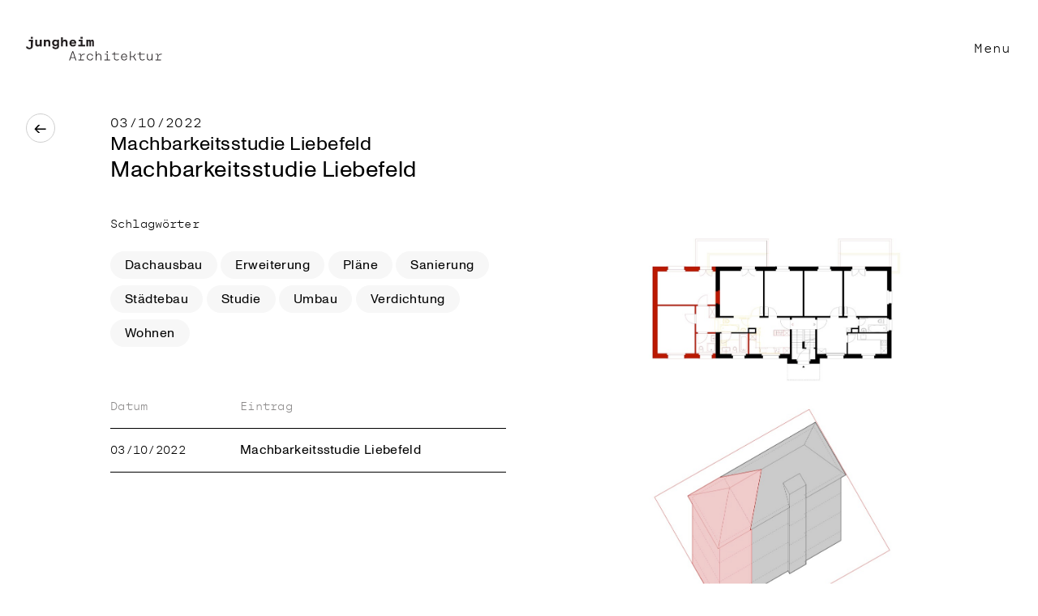

--- FILE ---
content_type: text/html; charset=UTF-8
request_url: https://www.jungheim.ch/machbarkeitsstudie-liebefeld/
body_size: 20506
content:
<!doctype html><html class="no-js" lang="de" ><head><meta charset="UTF-8" /><meta name="viewport" content="width=device-width, initial-scale=1.0"><meta property="article:tag" content="Dachausbau"><meta property="article:tag" content="Erweiterung"><meta property="article:tag" content="Pläne"><meta property="article:tag" content="Sanierung"><meta property="article:tag" content="Städtebau"><meta property="article:tag" content="Studie"><meta property="article:tag" content="Umbau"><meta property="article:tag" content="Verdichtung"><meta property="article:tag" content="Wohnen"><meta name="description" content=""><meta name="keywords" content=""><meta name="author" content="jungheim Architektur GmbH SIA"><meta property="og:title" content="Machbarkeitsstudie Liebefeld"><meta property="og:type" content="article"><meta property="og:url" content="https://www.jungheim.ch/machbarkeitsstudie-liebefeld/"><meta property="og:image" content="https://www.jungheim.ch/wp-content/uploads/2024/01/jungheim-architektur.jpg"><meta property="og:locale" content="de"><meta property="og:street-address" content="Fliederweg 10"><meta property="og:locality" content="Bern"><meta property="og:region" content="Bern"><meta property="og:postal-code" content="3007"><meta property="og:country-name" content="Schweiz"><link rel="canonical" href="https://www.jungheim.ch/machbarkeitsstudie-liebefeld/"><link rel="alternate" hreflang="de" href="https://www.jungheim.ch/machbarkeitsstudie-liebefeld/"><meta property="og:email" content="&#109;&#97;i&#108;&#64;jun&#103;hei&#109;.ch"><meta property="og:phone_number" content="031 533 60 61"><meta property="og:description" content=""><meta property="og:site_name" content="Jungheim Architektur"><meta name="twitter:card" content="summary_large_image"><meta name="geo.region" content="CH-BE"><meta name="geo.placename" content="Bern"><meta name="geo.position" content="46.944110;7.429040"><meta name="ICBM" content="46.944110, 7.429040"><meta name="dcterms.title" content="Jungheim Architektur - Architektur in Bern"><meta name="dcterms.identifier" content="https://www.jungheim.ch/machbarkeitsstudie-liebefeld/"><meta name="dcterms.language" content="de"><meta name="dcterms.format" content="text/html"><meta name="dcterms.creator" content="jungheim Architektur GmbH SIA"><meta class="js-bp-medium" ><meta class="js-bp-large" ><meta class="js-bp-xlarge" > <script type="application/ld+json">{
  "@context": "http://schema.org",
  "@type": "LocalBusiness",
  "address": {
    "@type": "PostalAddress",
    "addressCountry": "CH",
    "addressRegion": "Bern",
    "addressLocality": "Bern",
    "postalCode": "3007",            
    "streetAddress": "Fliederweg 10"
  },
  "description": "",
  "name": "jungheim Architektur GmbH SIA",
  "email": "mail@jungheim.ch",
  "telephone": "031 533 60 61",
  "url": "https://www.jungheim.ch",
  "sameAs": [
    "https://www.instagram.com/jungheim_arch",              ],
  "image": "https://www.jungheim.ch/wp-content/uploads/2024/01/jungheim-architektur.jpg"
}</script> <link rel="apple-touch-icon" sizes="180x180" href="https://www.jungheim.ch/wp-content/themes/jungheim/dist/img/favicon/apple-touch-icon.png"><link rel="icon" type="image/png" sizes="32x32" href="https://www.jungheim.ch/wp-content/themes/jungheim/dist/img/favicon/favicon-32x32.png"><link rel="icon" type="image/png" sizes="16x16" href="https://www.jungheim.ch/wp-content/themes/jungheim/dist/img/favicon/favicon-16x16.png"><link rel="mask-icon" href="https://www.jungheim.ch/wp-content/themes/jungheim/dist/img/favicon/safari-pinned-tab.svg" color="#5bbad5"><meta name="msapplication-TileColor" content="#ffffff"><meta name="theme-color" content="#ffffff"><title>Machbarkeitsstudie Liebefeld &#8211; Jungheim Architektur</title><meta name='robots' content='max-image-preview:large' /><style id='wp-img-auto-sizes-contain-inline-css' type='text/css'>img:is([sizes=auto i],[sizes^="auto," i]){contain-intrinsic-size:3000px 1500px}</style><style id='classic-theme-styles-inline-css' type='text/css'>/*! This file is auto-generated */
.wp-block-button__link{color:#fff;background-color:#32373c;border-radius:9999px;box-shadow:none;text-decoration:none;padding:calc(.667em + 2px) calc(1.333em + 2px);font-size:1.125em}.wp-block-file__button{background:#32373c;color:#fff;text-decoration:none}</style><link data-optimized="1" rel='stylesheet' id='eeb-css-frontend-css' href='https://www.jungheim.ch/wp-content/litespeed/css/091f36869d8c7ea4d0f4ced221e8c49b.css?ver=bb3dc' type='text/css' media='all' /><link data-optimized="1" rel='stylesheet' id='main-stylesheet-css' href='https://www.jungheim.ch/wp-content/litespeed/css/0a052dcca78d40fadff40c1510c2a9fd.css?ver=74afe' type='text/css' media='all' /> <script type="text/javascript" src="https://www.jungheim.ch/wp-includes/js/jquery/jquery.min.js?ver=3.7.1" id="jquery-core-js"></script> <script data-optimized="1" type="text/javascript" src="https://www.jungheim.ch/wp-content/litespeed/js/5e0f4d9dc413d7a869d9bb9949aa7165.js?ver=7c3e9" id="jquery-migrate-js"></script> <script data-optimized="1" type="text/javascript" src="https://www.jungheim.ch/wp-content/litespeed/js/60b46198523bfc92bb716246b12c4c46.js?ver=76606" id="eeb-js-frontend-js"></script> <style id='global-styles-inline-css' type='text/css'>:root{--wp--preset--aspect-ratio--square:1;--wp--preset--aspect-ratio--4-3:4/3;--wp--preset--aspect-ratio--3-4:3/4;--wp--preset--aspect-ratio--3-2:3/2;--wp--preset--aspect-ratio--2-3:2/3;--wp--preset--aspect-ratio--16-9:16/9;--wp--preset--aspect-ratio--9-16:9/16;--wp--preset--color--black:#000000;--wp--preset--color--cyan-bluish-gray:#abb8c3;--wp--preset--color--white:#ffffff;--wp--preset--color--pale-pink:#f78da7;--wp--preset--color--vivid-red:#cf2e2e;--wp--preset--color--luminous-vivid-orange:#ff6900;--wp--preset--color--luminous-vivid-amber:#fcb900;--wp--preset--color--light-green-cyan:#7bdcb5;--wp--preset--color--vivid-green-cyan:#00d084;--wp--preset--color--pale-cyan-blue:#8ed1fc;--wp--preset--color--vivid-cyan-blue:#0693e3;--wp--preset--color--vivid-purple:#9b51e0;--wp--preset--gradient--vivid-cyan-blue-to-vivid-purple:linear-gradient(135deg,rgb(6,147,227) 0%,rgb(155,81,224) 100%);--wp--preset--gradient--light-green-cyan-to-vivid-green-cyan:linear-gradient(135deg,rgb(122,220,180) 0%,rgb(0,208,130) 100%);--wp--preset--gradient--luminous-vivid-amber-to-luminous-vivid-orange:linear-gradient(135deg,rgb(252,185,0) 0%,rgb(255,105,0) 100%);--wp--preset--gradient--luminous-vivid-orange-to-vivid-red:linear-gradient(135deg,rgb(255,105,0) 0%,rgb(207,46,46) 100%);--wp--preset--gradient--very-light-gray-to-cyan-bluish-gray:linear-gradient(135deg,rgb(238,238,238) 0%,rgb(169,184,195) 100%);--wp--preset--gradient--cool-to-warm-spectrum:linear-gradient(135deg,rgb(74,234,220) 0%,rgb(151,120,209) 20%,rgb(207,42,186) 40%,rgb(238,44,130) 60%,rgb(251,105,98) 80%,rgb(254,248,76) 100%);--wp--preset--gradient--blush-light-purple:linear-gradient(135deg,rgb(255,206,236) 0%,rgb(152,150,240) 100%);--wp--preset--gradient--blush-bordeaux:linear-gradient(135deg,rgb(254,205,165) 0%,rgb(254,45,45) 50%,rgb(107,0,62) 100%);--wp--preset--gradient--luminous-dusk:linear-gradient(135deg,rgb(255,203,112) 0%,rgb(199,81,192) 50%,rgb(65,88,208) 100%);--wp--preset--gradient--pale-ocean:linear-gradient(135deg,rgb(255,245,203) 0%,rgb(182,227,212) 50%,rgb(51,167,181) 100%);--wp--preset--gradient--electric-grass:linear-gradient(135deg,rgb(202,248,128) 0%,rgb(113,206,126) 100%);--wp--preset--gradient--midnight:linear-gradient(135deg,rgb(2,3,129) 0%,rgb(40,116,252) 100%);--wp--preset--font-size--small:13px;--wp--preset--font-size--medium:20px;--wp--preset--font-size--large:36px;--wp--preset--font-size--x-large:42px;--wp--preset--spacing--20:0.44rem;--wp--preset--spacing--30:0.67rem;--wp--preset--spacing--40:1rem;--wp--preset--spacing--50:1.5rem;--wp--preset--spacing--60:2.25rem;--wp--preset--spacing--70:3.38rem;--wp--preset--spacing--80:5.06rem;--wp--preset--shadow--natural:6px 6px 9px rgba(0, 0, 0, 0.2);--wp--preset--shadow--deep:12px 12px 50px rgba(0, 0, 0, 0.4);--wp--preset--shadow--sharp:6px 6px 0px rgba(0, 0, 0, 0.2);--wp--preset--shadow--outlined:6px 6px 0px -3px rgb(255, 255, 255), 6px 6px rgb(0, 0, 0);--wp--preset--shadow--crisp:6px 6px 0px rgb(0, 0, 0)}:where(.is-layout-flex){gap:.5em}:where(.is-layout-grid){gap:.5em}body .is-layout-flex{display:flex}.is-layout-flex{flex-wrap:wrap;align-items:center}.is-layout-flex>:is(*,div){margin:0}body .is-layout-grid{display:grid}.is-layout-grid>:is(*,div){margin:0}:where(.wp-block-columns.is-layout-flex){gap:2em}:where(.wp-block-columns.is-layout-grid){gap:2em}:where(.wp-block-post-template.is-layout-flex){gap:1.25em}:where(.wp-block-post-template.is-layout-grid){gap:1.25em}.has-black-color{color:var(--wp--preset--color--black)!important}.has-cyan-bluish-gray-color{color:var(--wp--preset--color--cyan-bluish-gray)!important}.has-white-color{color:var(--wp--preset--color--white)!important}.has-pale-pink-color{color:var(--wp--preset--color--pale-pink)!important}.has-vivid-red-color{color:var(--wp--preset--color--vivid-red)!important}.has-luminous-vivid-orange-color{color:var(--wp--preset--color--luminous-vivid-orange)!important}.has-luminous-vivid-amber-color{color:var(--wp--preset--color--luminous-vivid-amber)!important}.has-light-green-cyan-color{color:var(--wp--preset--color--light-green-cyan)!important}.has-vivid-green-cyan-color{color:var(--wp--preset--color--vivid-green-cyan)!important}.has-pale-cyan-blue-color{color:var(--wp--preset--color--pale-cyan-blue)!important}.has-vivid-cyan-blue-color{color:var(--wp--preset--color--vivid-cyan-blue)!important}.has-vivid-purple-color{color:var(--wp--preset--color--vivid-purple)!important}.has-black-background-color{background-color:var(--wp--preset--color--black)!important}.has-cyan-bluish-gray-background-color{background-color:var(--wp--preset--color--cyan-bluish-gray)!important}.has-white-background-color{background-color:var(--wp--preset--color--white)!important}.has-pale-pink-background-color{background-color:var(--wp--preset--color--pale-pink)!important}.has-vivid-red-background-color{background-color:var(--wp--preset--color--vivid-red)!important}.has-luminous-vivid-orange-background-color{background-color:var(--wp--preset--color--luminous-vivid-orange)!important}.has-luminous-vivid-amber-background-color{background-color:var(--wp--preset--color--luminous-vivid-amber)!important}.has-light-green-cyan-background-color{background-color:var(--wp--preset--color--light-green-cyan)!important}.has-vivid-green-cyan-background-color{background-color:var(--wp--preset--color--vivid-green-cyan)!important}.has-pale-cyan-blue-background-color{background-color:var(--wp--preset--color--pale-cyan-blue)!important}.has-vivid-cyan-blue-background-color{background-color:var(--wp--preset--color--vivid-cyan-blue)!important}.has-vivid-purple-background-color{background-color:var(--wp--preset--color--vivid-purple)!important}.has-black-border-color{border-color:var(--wp--preset--color--black)!important}.has-cyan-bluish-gray-border-color{border-color:var(--wp--preset--color--cyan-bluish-gray)!important}.has-white-border-color{border-color:var(--wp--preset--color--white)!important}.has-pale-pink-border-color{border-color:var(--wp--preset--color--pale-pink)!important}.has-vivid-red-border-color{border-color:var(--wp--preset--color--vivid-red)!important}.has-luminous-vivid-orange-border-color{border-color:var(--wp--preset--color--luminous-vivid-orange)!important}.has-luminous-vivid-amber-border-color{border-color:var(--wp--preset--color--luminous-vivid-amber)!important}.has-light-green-cyan-border-color{border-color:var(--wp--preset--color--light-green-cyan)!important}.has-vivid-green-cyan-border-color{border-color:var(--wp--preset--color--vivid-green-cyan)!important}.has-pale-cyan-blue-border-color{border-color:var(--wp--preset--color--pale-cyan-blue)!important}.has-vivid-cyan-blue-border-color{border-color:var(--wp--preset--color--vivid-cyan-blue)!important}.has-vivid-purple-border-color{border-color:var(--wp--preset--color--vivid-purple)!important}.has-vivid-cyan-blue-to-vivid-purple-gradient-background{background:var(--wp--preset--gradient--vivid-cyan-blue-to-vivid-purple)!important}.has-light-green-cyan-to-vivid-green-cyan-gradient-background{background:var(--wp--preset--gradient--light-green-cyan-to-vivid-green-cyan)!important}.has-luminous-vivid-amber-to-luminous-vivid-orange-gradient-background{background:var(--wp--preset--gradient--luminous-vivid-amber-to-luminous-vivid-orange)!important}.has-luminous-vivid-orange-to-vivid-red-gradient-background{background:var(--wp--preset--gradient--luminous-vivid-orange-to-vivid-red)!important}.has-very-light-gray-to-cyan-bluish-gray-gradient-background{background:var(--wp--preset--gradient--very-light-gray-to-cyan-bluish-gray)!important}.has-cool-to-warm-spectrum-gradient-background{background:var(--wp--preset--gradient--cool-to-warm-spectrum)!important}.has-blush-light-purple-gradient-background{background:var(--wp--preset--gradient--blush-light-purple)!important}.has-blush-bordeaux-gradient-background{background:var(--wp--preset--gradient--blush-bordeaux)!important}.has-luminous-dusk-gradient-background{background:var(--wp--preset--gradient--luminous-dusk)!important}.has-pale-ocean-gradient-background{background:var(--wp--preset--gradient--pale-ocean)!important}.has-electric-grass-gradient-background{background:var(--wp--preset--gradient--electric-grass)!important}.has-midnight-gradient-background{background:var(--wp--preset--gradient--midnight)!important}.has-small-font-size{font-size:var(--wp--preset--font-size--small)!important}.has-medium-font-size{font-size:var(--wp--preset--font-size--medium)!important}.has-large-font-size{font-size:var(--wp--preset--font-size--large)!important}.has-x-large-font-size{font-size:var(--wp--preset--font-size--x-large)!important}</style></head><body class="wp-singular post-template-default single single-post postid-1960 single-format-standard wp-theme-jungheim"><div class="hidden">
<?xml version="1.0" encoding="utf-8"?><svg xmlns="http://www.w3.org/2000/svg" xmlns:xlink="http://www.w3.org/1999/xlink"><symbol fill="none" viewBox="0 0 172 40" id="aab_logo" xmlns="http://www.w3.org/2000/svg"><g clip-path="url(#aclip0_3505_2790)" fill="#231F20"><path d="M158.093 29.967c.279-1.555 1.276-2.64 2.89-2.64 1.613 0 2.449 1.056 2.699 2.64h-5.589zm2.875 4.958c1.936 0 3.256-1.071 3.711-2.758h-1.027c-.454 1.188-1.349 1.863-2.684 1.863-1.863 0-2.86-1.306-2.963-3.124v-.03h6.733v-.234c0-2.45-1.35-4.225-3.755-4.225-2.406 0-3.975 1.804-3.975 4.254 0 2.45 1.437 4.254 3.96 4.254zm-10.077-1.056v-7.305h-3.579v.895h2.582v6.41h-3.242v.909h7.407v-.91h-3.168zm.235-10.59h-1.438v1.715h1.438v-1.716zm-9.021 7.201c0 1.922-1.276 3.183-3.007 3.183s-3.095-1.364-3.095-3.212 1.276-3.124 3.095-3.124c1.716 0 3.007 1.13 3.007 3.007v.146zm.029-3.916v1.643h-.014c-.543-1.1-1.687-1.79-3.183-1.79-2.333 0-3.946 1.658-3.946 4.02 0 2.36 1.584 4.121 3.975 4.121 1.393 0 2.625-.601 3.154-1.745h.014v2.097c-.044 1.482-1.364 2.435-2.992 2.435-1.526 0-2.743-.91-2.89-2.142h-1.056c.162 1.731 1.834 3.007 3.946 3.007 2.259 0 3.99-1.334 3.99-3.3v-8.36h-.998v.014zm-13.803.748c1.819 0 3.139 1.452 3.139 3.359s-1.32 3.344-3.139 3.344c-1.818 0-3.138-1.452-3.138-3.344s1.334-3.359 3.138-3.359zm0-.895c-2.405 0-4.151 1.82-4.151 4.254 0 2.435 1.761 4.254 4.151 4.254 2.391 0 4.166-1.834 4.166-4.254 0-2.42-1.76-4.254-4.166-4.254zM118.24 33.87v-10.59h-4.371v.894h3.373v9.696h-3.564v.909h8.258v-.91h-3.696zm-11.603-6.557c1.819 0 3.139 1.452 3.139 3.359s-1.32 3.344-3.139 3.344c-1.819 0-3.139-1.452-3.139-3.344s1.335-3.359 3.139-3.359zm0-.895c-2.405 0-4.151 1.82-4.151 4.254 0 2.435 1.76 4.254 4.151 4.254s4.166-1.834 4.166-4.254c0-2.42-1.76-4.254-4.166-4.254zm-9.974 7.452v-7.305h-3.579v.895h2.582v6.41h-3.242v.909h7.407v-.91h-3.168zm.235-10.59H95.46v1.715h1.438v-1.716zm-11.779 4.033c1.775 0 3.183 1.379 3.183 3.33 0 1.95-1.393 3.373-3.183 3.373-1.79 0-3.022-1.32-3.022-3.256v-.205c.015-2.01 1.262-3.257 3.022-3.257m.19 7.613c2.245 0 4.02-1.79 4.02-4.268 0-2.48-1.76-4.24-4.063-4.24-1.496 0-2.611.66-3.183 1.834h-.03v-4.972h-.997v11.5h.998v-1.82h.029c.63 1.247 1.716 1.966 3.227 1.966zm-7.715-8.36h-.997v4.341c0 1.907-1.085 3.11-2.743 3.11-1.379 0-2.273-.866-2.273-2.45v-4.987h-.998v4.987c0 2.127 1.115 3.374 3.168 3.374 1.247 0 2.274-.572 2.846-1.702v1.555h.997V26.549zm-14.536.733c1.76 0 3.022 1.261 3.037 3.27v.206c0 1.936-1.247 3.256-3.022 3.256-1.775 0-3.198-1.408-3.198-3.373 0-1.966 1.408-3.345 3.183-3.345m-.132 7.628c1.526 0 2.552-.719 3.154-1.966h.03v1.819h.997v-8.214h-.998v1.687h-.03c-.556-1.188-1.627-1.863-3.123-1.863-2.303 0-4.108 1.775-4.108 4.254 0 2.479 1.82 4.268 4.078 4.268m-10.502-1.07h-2.699v-4.504h2.64c1.966 0 3.036.939 3.036 2.244 0 1.409-1.114 2.26-2.992 2.26m-2.699-9.667h2.7c1.613 0 2.596.733 2.596 2.098 0 1.261-.94 2.156-2.64 2.156h-2.641v-4.254h-.015zm4.137 4.665c1.54-.514 2.244-1.423 2.244-2.655 0-1.79-1.394-2.92-3.696-2.92h-3.77v11.5h3.77c2.581 0 4.092-1.188 4.092-3.168 0-1.393-.807-2.376-2.64-2.743M26.24 24.466h-2.699v-4.503h2.64c1.966 0 3.037.939 3.037 2.26 0 1.407-1.115 2.243-2.992 2.243m-2.7-9.666h2.7c1.613 0 2.596.733 2.596 2.098 0 1.261-.939 2.156-2.64 2.156h-2.64V14.8h-.015zm4.137 4.665c1.54-.514 2.244-1.423 2.244-2.655 0-1.79-1.393-2.92-3.696-2.92h-3.784v11.5h3.784c2.582 0 4.092-1.173 4.092-3.168 0-1.393-.806-2.376-2.64-2.743m-14.492 2.098l2.2-6.528 2.2 6.528h-4.4zm5.706 3.813h1.1l-3.99-11.5h-1.217l-3.99 11.5h1.1l.983-2.904h5.031l.983 2.904zM2.39 21.591l2.2-6.527 2.2 6.527h-4.4zm5.706 3.814h1.1l-3.99-11.5H3.99L0 25.405h1.1l.983-2.904h5.031l.983 2.904zM168.01 9.99c-1.232 0-2.274.558-2.86 1.658V6.852h-.998v11.5h.998V14.01c0-1.922 1.085-3.11 2.757-3.11 1.364 0 2.244.85 2.244 2.45v4.987h.998V13.35c0-2.142-1.1-3.374-3.154-3.374m-7.246 5.471h-1.041c-.294 1.276-1.306 2.142-2.758 2.142-1.892 0-3.139-1.452-3.139-3.36 0-1.906 1.247-3.344 3.154-3.344 1.393 0 2.376.792 2.713 2.01h1.042c-.396-1.775-1.819-2.904-3.77-2.904-2.464 0-4.166 1.818-4.166 4.253s1.702 4.254 4.181 4.254c2.009 0 3.447-1.203 3.784-3.036m-14.052 1.995v-7.305h-3.579v.895h2.582v6.41h-3.242v.894h7.407v-.894h-3.168zm.235-10.59h-1.438v1.73h1.438v-1.73zm-14.712 6.688c.278-1.57 1.276-2.655 2.889-2.655 1.614 0 2.45 1.056 2.699 2.655h-5.588zm2.875 4.958c1.936 0 3.256-1.071 3.711-2.758h-1.027c-.455 1.188-1.35 1.863-2.684 1.863-1.863 0-2.861-1.29-2.963-3.124v-.03h6.732v-.234c0-2.45-1.349-4.225-3.755-4.225-2.405 0-3.975 1.804-3.975 4.254 0 2.45 1.452 4.254 3.961 4.254zm-11.09-6.19v-2.171h-3.417v.895h2.42v6.41h-2.42v.894h6.864v-.894h-3.447v-1.951c0-3.037.675-4.606 4.504-4.415v-1.056c-2.509 0-3.873.704-4.504 2.288zm-13.465 1.232c.279-1.57 1.276-2.655 2.89-2.655 1.613 0 2.449 1.056 2.699 2.655h-5.589zm2.875 4.958c1.936 0 3.256-1.071 3.711-2.758h-1.041c-.455 1.188-1.35 1.863-2.685 1.863-1.862 0-2.86-1.29-2.963-3.124v-.03h6.733v-.234c0-2.45-1.349-4.225-3.755-4.225-2.406 0-3.975 1.804-3.975 4.254 0 2.45 1.437 4.254 3.96 4.254M102.619 10.9c1.775 0 3.183 1.379 3.183 3.33 0 1.95-1.393 3.373-3.183 3.373-1.789 0-3.021-1.32-3.021-3.256v-.205c.014-2.01 1.261-3.257 3.021-3.257m.191 7.613c2.259 0 4.019-1.79 4.019-4.268 0-2.48-1.76-4.24-4.063-4.24-1.496 0-2.611.66-3.183 1.834h-.03V6.852h-.997v11.5h.998v-1.82h.029c.631 1.247 1.716 1.966 3.227 1.966zM92.088 9.991c-1.232 0-2.274.557-2.86 1.657V6.852h-.998v11.5h.997V14.01c0-1.922 1.086-3.11 2.758-3.11 1.364 0 2.244.85 2.244 2.45v4.987h.998V13.35c0-2.142-1.1-3.374-3.154-3.374m-7.246 5.471h-1.042c-.293 1.276-1.29 2.142-2.757 2.142-1.892 0-3.14-1.452-3.14-3.36 0-1.906 1.248-3.344 3.154-3.344 1.394 0 2.377.792 2.714 2.01h1.041c-.395-1.775-1.818-2.904-3.77-2.904-2.463 0-4.165 1.818-4.165 4.253s1.702 4.254 4.18 4.254c2.01 0 3.448-1.203 3.785-3.036M69.704 10.87c1.76 0 3.022 1.261 3.036 3.27v.206c0 1.936-1.246 3.256-3.021 3.256s-3.198-1.408-3.198-3.373c0-1.966 1.408-3.345 3.183-3.345m-.132 7.628c1.525 0 2.552-.719 3.154-1.966h.029v1.819h.997v-8.214h-.997v1.687h-.03c-.557-1.188-1.627-1.848-3.124-1.848-2.303 0-4.107 1.774-4.107 4.253 0 2.48 1.82 4.269 4.078 4.269zM62.781 7.79v-.924h-6.836v11.5h1.086v-5.427h5.427v-.895h-5.427V7.79h5.75zM47.727-.005l-16.41 39.657.813.337L48.54.33l-.813-.336z"/></g><defs><clipPath id="aclip0_3505_2790"><path fill="#fff" d="M0 0h171.162v40H0z"/></clipPath></defs></symbol><symbol viewBox="0 0 1131.35 190.71" id="aab_logo_2026" xmlns="http://www.w3.org/2000/svg"><path d="M1088.14 128.09c.29-4.01 2.01-7.62 5.14-10.82 3.14-3.21 7.13-4.82 11.98-4.82s8.76 1.54 11.4 4.62c2.64 3.09 4.19 6.74 4.62 10.97l-33.14.05zm36.01-16.24c-4.5-5.28-10.65-7.93-18.45-7.93-8.75 0-15.75 2.92-21 8.75-5.25 5.84-7.88 13.64-7.88 23.41s2.68 17.89 8.04 23.6c5.36 5.7 12.8 8.55 22.31 8.55 3.32 0 6.76-.39 10.31-1.17 3.56-.78 7.25-1.96 11.08-3.53v-10.01c-3.98 2.08-7.71 3.63-11.21 4.65s-6.86 1.53-10.07 1.53c-6.34 0-11.25-1.82-14.74-5.47-3.48-3.64-5.07-9.64-4.78-17.99v-.33h43.59v-4.92c-.3-7.47-2.69-13.85-7.2-19.14m-94.41-17.33h10.06V81.83h-10.06v12.69zm-15.7 18.92h15.7v45.39h-19.96v7.82h49.98v-7.82h-19.96v-53.21h-25.76v7.82zm-30.63-7.82h-10.07v7.93c-1.71-3.28-3.93-5.71-6.67-7.28-2.73-1.56-6.07-2.35-10.01-2.35-7.14 0-12.85 2.86-17.11 8.59-4.27 5.72-6.4 13.4-6.4 23.02s2.13 17.25 6.4 22.97c4.26 5.72 9.97 8.59 17.11 8.59 3.98 0 7.35-.84 10.12-2.52 2.77-1.68 4.96-4.23 6.56-7.66v7.28c0 6.41-1.24 11.1-3.72 14.05-2.48 2.96-6.43 4.43-11.86 4.43-2.45 0-5.13-.4-8.04-1.2-2.92-.8-6.16-2.04-9.74-3.72v9.95c3.03.99 6.06 1.73 9.08 2.25 3.03.51 5.93.76 8.7.76 8.42 0 14.8-2.37 19.14-7.11s6.51-11.7 6.51-20.89v-57.09zm-13.76 47.14c-2.46 3.97-6.01 5.96-10.63 5.96-4.96 0-8.75-1.98-11.35-5.93-2.61-3.96-3.91-9.71-3.91-17.26s1.29-13.28 3.88-17.2 6.34-5.88 11.27-5.88 8.28 1.96 10.74 5.88c2.46 3.92 3.69 9.65 3.69 17.2s-1.23 13.25-3.69 17.23m-103.93-40.58c-4.49 5.51-6.73 13.47-6.73 23.9s2.24 18.44 6.73 23.92c4.48 5.49 10.97 8.23 19.47 8.23s15.04-2.74 19.52-8.23c4.48-5.48 6.73-13.46 6.73-23.92s-2.26-18.39-6.76-23.9c-4.5-5.5-11-8.26-19.49-8.26s-14.99 2.76-19.47 8.26m31.11 6.23c2.63 3.98 3.94 9.87 3.94 17.67s-1.31 13.64-3.94 17.64c-2.62 3.99-6.5 5.98-11.64 5.98s-8.97-1.99-11.6-5.98c-2.62-4-3.93-9.88-3.93-17.64s1.31-13.69 3.93-17.67c2.63-3.97 6.49-5.96 11.6-5.96s9.02 1.99 11.64 5.96m-78.84-37.18H791.8v7.87h16.13v55.4c0 7.07 1.65 12.53 4.95 16.38 3.3 3.85 7.96 5.77 13.97 5.77h12.74v-8.48h-11.76c-3.24 0-5.69-1.15-7.35-3.44-1.66-2.3-2.49-5.71-2.49-10.23V81.23zm-89.56 30.95c-4.49 5.51-6.73 13.47-6.73 23.9s2.24 18.44 6.73 23.92c4.48 5.49 10.97 8.23 19.47 8.23s15.04-2.74 19.52-8.23c4.48-5.48 6.73-13.46 6.73-23.92s-2.25-18.39-6.76-23.9c-4.5-5.5-11-8.26-19.49-8.26s-14.99 2.76-19.47 8.26m31.12 6.23c2.62 3.98 3.93 9.87 3.93 17.67s-1.31 13.64-3.93 17.64c-2.63 3.99-6.51 5.98-11.65 5.98s-8.97-1.99-11.6-5.98c-2.62-4-3.93-9.88-3.93-17.64s1.31-13.69 3.93-17.67c2.63-3.97 6.49-5.96 11.6-5.96s9.02 1.99 11.65 5.96m-85.91-23.89h10.06V81.83h-10.06v12.69zm-15.69 18.92h15.69v45.39h-19.96v7.82h49.98v-7.82H683.7v-53.21h-25.75v7.82zm-66.41-31.88h-10.06v85.09h10.06v-7.71c1.68 3.02 3.91 5.33 6.7 6.92 2.79 1.58 6.01 2.37 9.66 2.37 7.4 0 13.22-2.87 17.47-8.61 4.25-5.74 6.37-13.66 6.37-23.76s-2.11-17.76-6.34-23.43c-4.23-5.67-10.03-8.51-17.39-8.51-3.72 0-7 .8-9.82 2.41-2.83 1.6-5.04 3.9-6.65 6.89V81.56zm25.87 72.18c-2.48 3.98-6.14 5.96-10.99 5.96s-8.59-2-11.1-6.01c-2.52-4.01-3.78-9.88-3.78-17.61s1.26-13.65 3.78-17.64c2.51-3.99 6.21-5.99 11.1-5.99s8.51 1.99 10.99 5.96c2.48 3.98 3.72 9.87 3.72 17.67s-1.24 13.69-3.72 17.66m-105.5 8.34c3.07 4.1 7.73 6.15 14 6.15 4.12 0 7.72-.91 10.8-2.73 3.08-1.82 5.52-4.5 7.3-8.04v9.19h10.12v-61.14h-10.12v34.62c0 6.23-1.25 11.01-3.77 14.35-2.51 3.34-6.14 5-10.88 5-4.09 0-7.1-1.29-9.05-3.88-1.95-2.59-2.93-6.63-2.93-12.14v-37.95h-10.06v37.95c0 8.31 1.53 14.52 4.59 18.62m-32.21-42.44c-.58-2.67-1.57-4.93-2.95-6.75-2.23-2.99-5.13-5.23-8.72-6.73-3.6-1.49-7.93-2.24-12.99-2.24-3.21 0-6.52.36-9.93 1.07-3.41.71-6.97 1.78-10.69 3.2v10.06c3.32-1.9 6.73-3.34 10.23-4.32 3.5-.98 6.96-1.48 10.39-1.48 5.36 0 9.26 1.11 11.7 3.31 2.44 2.21 3.68 5.75 3.72 10.64v1.58h-13.51c-8.86 0-15.58 1.77-20.15 5.31-4.58 3.54-6.86 8.71-6.86 15.53 0 5.91 1.85 10.62 5.57 14.14 3.72 3.52 8.7 5.27 14.93 5.27 4.67 0 8.63-.86 11.9-2.59 3.26-1.73 5.97-4.42 8.12-8.07v9.08h10.12V131.7c0-5.36-.3-9.38-.88-12.06m-9.24 16.22v2.24c-.04 6.78-1.64 12.1-4.81 15.94-3.18 3.85-7.53 5.77-13.07 5.77-3.94 0-7.02-1.02-9.25-3.06-2.22-2.04-3.33-4.9-3.33-8.59 0-4.08 1.48-7.15 4.45-9.21 2.98-2.06 7.4-3.09 13.27-3.09h12.74zm-113.97 30.79h24.17c9.59 0 16.81-1.89 21.66-5.66 4.85-3.77 7.27-9.36 7.27-16.76s-1.52-12.83-4.56-16.6c-3.05-3.77-7.25-6.06-12.61-6.86 4.78-.73 8.36-2.54 10.75-5.42 2.39-2.88 3.58-6.09 3.58-9.62 0-6.6-2.26-11.71-6.78-15.32-4.52-3.61-10.96-5.41-19.31-5.41h-24.17v81.65zm23.96-72.57c5.39 0 9.27.91 11.62 2.73 2.35 1.83 3.52 4.8 3.52 8.92 0 3.1-1.19 5.67-3.58 7.71s-6.24 3.06-11.56 3.06h-12.86V94.08h12.86zm.21 31.39c6.13 0 10.63 1.25 13.51 3.75 2.88 2.49 4.32 7.13 4.32 13.91 0 5.14-1.36 8.84-4.1 11.08-2.73 2.24-7.31 3.36-13.73 3.36h-13.07v-32.1h13.07zm-222.85-22.82h26.31c10.68 0 18.39-1.77 23.13-5.31 4.74-3.53 7.11-9.24 7.11-17.11 0-6.42-1.58-11.41-4.73-14.99-3.16-3.57-7.85-5.67-14.08-6.29 5.21-.47 9.16-2.18 11.86-5.14 2.7-2.95 4.05-7.05 4.05-12.3 0-6.86-2.29-12.01-6.86-15.45-4.58-3.45-11.41-5.17-20.48-5.17h-26.31v81.76zm26.31-68.91c4.01 0 6.9.76 8.66 2.27 1.77 1.52 2.66 3.95 2.66 7.3s-.87 5.76-2.6 7.22-4.64 2.19-8.72 2.19H173.4V33.74h10.72zm0 31.83c4.95 0 8.51.97 10.66 2.9s3.23 5.1 3.23 9.51-1.03 7.39-3.09 9.14c-2.06 1.75-5.66 2.62-10.8 2.62H173.4V65.57h10.72zM77.63 102.65h16.14l4.92-20.18h21.6l5.03 20.18h16.13L119.42 21H99.67l-22.04 81.65zm39.54-33.47h-15.25l7.6-33.41 7.65 33.41zM0 102.65h16.13l4.93-20.18h21.6l5.03 20.18h16.13L41.78 21H22.04L0 102.65zm39.54-33.47H24.28l7.6-33.41 7.66 33.41zM240.006 182.729l76.4-182.731 6.91 2.889-76.4 182.731z"/></symbol><symbol fill="none" viewBox="0 0 13 15" id="arrow" xmlns="http://www.w3.org/2000/svg"><path d="M7.338 10.348l3.652-3.762 1.452 1.452L6.26 14.22.1 8.038l1.43-1.452 3.652 3.762V.294h2.156v10.054z" fill="currentcolor"/></symbol><symbol viewBox="0 0 50.58 27.411" id="arrow-down" xmlns="http://www.w3.org/2000/svg"><path data-name="Pfad 183" d="M1.06 1.06l24.229 24.229L49.517 1.06" fill="none" stroke="#fff" stroke-width="3"/></symbol><symbol fill="none" viewBox="0 0 34 34" id="back-arrow" xmlns="http://www.w3.org/2000/svg"><path d="M17.464 13.5h-2.28l-4.68 5 4.68 5h2.28l-2.98-3.04c-.36-.36-.82-.82-1.2-1.18.86.02 1.24.02 1.64.02h9.68v-1.6h-9.68c-.4 0-.8 0-1.64.02.38-.38.84-.76 1.18-1.12l3-3.1z" fill="#161616"/><path d="M18 34C8.611 34 1 27.389 1 18h-2c0 10.493 8.507 19 19 19v-3zm16-16c0 9.389-6.611 16-16 16v3c10.493 0 19-8.507 19-19h-3zM18 1c9.389 0 16 7.611 16 17h3C37 7.507 28.493-1 18-1v2zm0-2C7.507-1-1 7.507-1 18h2C1 8.611 8.611 1 18 1v-2z" fill="#CFCFCF"/></symbol><symbol viewBox="0 0 13.07 7.949" id="caret-black" xmlns="http://www.w3.org/2000/svg"><path data-name="Pfad 11" d="M.707.707l5.828 5.828L12.363.707" fill="none" stroke="#000" stroke-width="2"/></symbol><symbol viewBox="-2 -2 39 39" fill="none" id="filter-button" xmlns="http://www.w3.org/2000/svg"><path d="M8.5 13.5h19m-2.533 4L18 17.499l-6.967-.001m2.534 4.002h8.866m-6.333 4h3.8" stroke="#161616"/><path d="M18 35C8.611 35 1 27.389 1 18h-2c0 10.493 8.507 19 19 19v-2zm17-17c0 9.389-7.611 17-17 17v2c10.493 0 19-8.507 19-19h-2zM18 1c9.389 0 17 7.611 17 17h2C37 7.507 28.493-1 18-1v2zm0-2C7.507-1-1 7.507-1 18h2C1 8.611 8.611 1 18 1v-2z" fill="#CFCFCF"/></symbol><symbol fill="none" viewBox="0 0 167 30" id="jungheim_logo" xmlns="http://www.w3.org/2000/svg"><g clip-path="url(#hclip0)" fill="#161616"><path d="M8.467 6.855V3.644h-4.92V5.6h2.607v1.254M8.675 0H5.957v2.443h2.718V0zM163.753 21.616c-1.231 0-2.236.565-2.802 1.681v-1.536h-.986v8.093h.986v-4.273c0-1.879 1.068-3.06 2.704-3.06 1.361 0 2.235.857 2.235 2.412v4.921h.986v-4.921c0-2.089-1.099-3.317-3.123-3.317zm-13.779 3.497c.275-1.54 1.263-2.609 2.85-2.609 1.571 0 2.414 1.037 2.656 2.609h-5.506zM152.808 30c1.911 0 3.206-1.05 3.658-2.719h-1.018c-.453 1.166-1.328 1.83-2.64 1.83-1.83 0-2.818-1.28-2.915-3.077V26h6.638v-.226c0-2.412-1.326-4.16-3.707-4.16-2.413 0-3.917 1.78-3.917 4.192 0 2.446 1.423 4.193 3.901 4.193zm-6.347-7.35v-.889h-5.327v-2.59h-.985v1.069c0 1.246-.259 1.521-1.603 1.521h-1.182v.889h2.785v4.437c0 1.798 1.26 2.913 3.381 2.913.664 0 1.344-.097 2.591-.694V28.22c-1.198.68-1.862.875-2.639.875-1.506 0-2.348-.778-2.348-2.009V22.65h5.327zm-28.543 2.463c.275-1.54 1.263-2.609 2.851-2.609 1.571 0 2.413 1.037 2.656 2.609h-5.507zM120.752 30c1.912 0 3.206-1.05 3.658-2.719h-1.018c-.453 1.166-1.328 1.83-2.64 1.83-1.83 0-2.818-1.28-2.915-3.077V26h6.638v-.226c0-2.412-1.326-4.16-3.706-4.16-2.413 0-3.917 1.78-3.917 4.192 0 2.446 1.423 4.193 3.9 4.193zm-6.347-7.35v-.889h-5.326v-2.59h-.986v1.069c0 1.246-.259 1.521-1.603 1.521h-1.182v.889h2.785v4.437c0 1.798 1.261 2.913 3.382 2.913.664 0 1.343-.097 2.59-.694V28.22c-1.198.68-1.862.875-2.639.875-1.505 0-2.347-.778-2.347-2.009V22.65h5.326zm-14.263 6.316v-7.205h-3.527v.889h2.541v6.316h-3.19v.888h7.301v-.888h-3.125zm.226-10.443h-1.422v1.698h1.422v-1.698zm-11.299 3.093c-1.215 0-2.235.549-2.818 1.633v-4.726h-.986v11.331h.986V25.58c0-1.894 1.069-3.06 2.721-3.06 1.344 0 2.219.842 2.219 2.413v4.921h.986v-4.921c0-2.105-1.083-3.317-3.108-3.317zm-7.14 5.39h-1.02c-.292 1.263-1.28 2.106-2.72 2.106-1.862 0-3.093-1.425-3.093-3.304 0-1.863 1.23-3.304 3.109-3.304 1.376 0 2.347.777 2.671 1.976h1.02c-.389-1.75-1.797-2.864-3.707-2.864-2.429 0-4.11 1.795-4.11 4.192 0 2.38 1.681 4.192 4.126 4.192 1.975 0 3.4-1.18 3.723-2.994zm-14.847-3.11v-2.135h-3.365v.889h2.38v6.316h-2.38v.888h6.765v-.888h-3.4v-1.927c0-2.996.664-4.535 4.436-4.357v-1.034c-2.477 0-3.82.695-4.436 2.249zM54.375 26.1l2.169-6.43 2.169 6.43h-4.338zm5.617 3.754h1.084l-3.933-11.33h-1.198l-3.933 11.33h1.084l.971-2.865h4.953l.971 2.865zM82.37 3.513c-.823 0-1.42.324-1.792 1.051-.26-.646-.843-1.05-1.686-1.05-.86 0-1.395.323-1.704 1.018v-.89h-2.167v8.223h2.167V6.88c0-1.004.211-1.457.812-1.457.47 0 .697.291.697.939v5.504h2.011l.016-5.375c.049-.728.29-1.068.807-1.068.468 0 .694.291.694.939v5.504h2.006V5.826c0-1.39-.712-2.313-1.86-2.313zM70.276 9.908V3.643h-4.92V5.6h2.607v4.308h-3.14v1.957H73.4V9.908h-3.125zM56.401 6.93c.194-1.037.89-1.702 1.927-1.702 1.053 0 1.669.665 1.798 1.702h-3.725zm2.024 5.13c2.284 0 3.497-1.293 3.998-2.815h-2.345c-.324.55-.875.94-1.766.94-1.15 0-1.846-.697-1.96-1.848V8.32h6.136v-.372c0-2.64-1.488-4.5-4.16-4.5s-4.386 1.828-4.386 4.322c0 2.478 1.682 4.29 4.483 4.29zm-9.842-8.61c-1.215 0-2.139.452-2.673 1.423V.534h-2.313v11.331h2.313v-4.16c0-1.441.777-2.186 1.895-2.186.875 0 1.49.631 1.49 1.78v4.566h2.297V6.75c0-1.99-1.067-3.3-3.01-3.3zm-11.787 6.2c-1.199 0-2.009-.89-2.009-2.154 0-1.247.81-2.09 2.009-2.09 1.199 0 1.992.794 1.992 1.96v.114c-.016 1.263-.793 2.17-1.992 2.17zm1.976-6.006v1.002h-.016c-.438-.614-1.296-1.196-2.608-1.196-2.202 0-3.706 1.617-3.706 4.046 0 2.445 1.488 4.095 3.722 4.095 1.263 0 2.187-.534 2.592-1.165h.016v1.522c-.016.891-.858 1.523-1.911 1.523-.956 0-1.75-.535-1.912-1.361h-2.346c.195 2.073 2.055 3.205 4.225 3.205 2.51 0 4.241-1.44 4.241-3.513V3.643h-2.297zM27.18 3.449c-1.215 0-2.122.452-2.657 1.423v-1.23H22.21v8.223h2.313v-4.16c0-1.441.777-2.186 1.879-2.186.875 0 1.49.631 1.49 1.78v4.566h2.314V6.75c0-1.99-1.084-3.3-3.026-3.3zm-7.692.194h-2.313v4.16c0 1.442-.778 2.186-1.88 2.186-.874 0-1.49-.631-1.49-1.78V3.642h-2.313v5.116c0 1.99 1.084 3.3 3.026 3.3 1.215 0 2.122-.452 2.657-1.423v1.23h2.313V3.642zM134.174 29.854h1.23l-4.013-4.564 3.641-3.529h-1.214l-3.253 3.109h-1.474v-6.347h-.986v11.331h.986v-4.096h1.49l3.593 4.096zM70.483 0h-2.717v2.443h2.717V0z"/><path d="M6.152 6.245l.017-1.153v6.95c-.017.892-.86 1.524-1.912 1.524-.956 0-1.75-.535-1.911-1.362H0c.194 2.073 2.054 3.205 4.225 3.205 2.51 0 4.24-1.439 4.24-3.513V3.644"/></g><defs><clipPath id="hclip0"><path fill="#fff" d="M0 0h166.874v30H0z"/></clipPath></defs></symbol><symbol fill="none" viewBox="0 0 173 30" id="jungheim_logo_new" xmlns="http://www.w3.org/2000/svg"><g clip-path="url(#iclip0_3502_3936)" fill="#231F20"><path d="M8.656 7.012V3.734H3.629v2h2.66v1.278M8.88 0H6.102v2.499H8.88V0zM84.267 3.6c-.837 0-1.455.324-1.837 1.073-.265-.661-.867-1.073-1.72-1.073-.852 0-1.425.324-1.749 1.044v-.911h-2.22v8.407h2.22v-5.1c0-1.03.22-1.485.838-1.485.485 0 .705.294.705.956v5.63h2.058V6.642c.06-.75.309-1.088.838-1.088.485 0 .706.294.706.956v5.63h2.057V5.966c0-1.426-.72-2.367-1.896-2.367zm-12.376 6.541V3.718h-5.027v1.999h2.66v4.41h-3.219v1.998h8.776v-1.998h-3.19v.014zM57.692 7.1c.206-1.059.911-1.735 1.97-1.735 1.058 0 1.705.676 1.837 1.735h-3.807zm2.073 5.247c2.337 0 3.571-1.323 4.086-2.88h-2.396c-.338.558-.897.955-1.808.955-1.176 0-1.896-.72-1.999-1.897l6.276-.014v-.383c0-2.704-1.528-4.6-4.262-4.6-2.734 0-4.483 1.867-4.483 4.424 0 2.558 1.72 4.38 4.586 4.38M49.696 3.527c-1.25 0-2.19.455-2.734 1.455V.543h-2.366V12.14h2.366V7.878c0-1.47.794-2.235 1.94-2.235.897 0 1.529.647 1.529 1.823v4.674h2.352V6.907c0-2.043-1.088-3.38-3.072-3.38m-12.053 6.35c-1.235 0-2.058-.912-2.058-2.205 0-1.294.823-2.131 2.058-2.131 1.234 0 2.043.808 2.043 1.999v.117c-.015 1.294-.809 2.22-2.043 2.22zm2.028-6.144V4.76h-.014c-.456-.632-1.323-1.22-2.676-1.22-2.248 0-3.792 1.647-3.792 4.146 0 2.498 1.529 4.189 3.807 4.189 1.294 0 2.234-.544 2.646-1.19h.015v1.557c-.015.911-.882 1.558-1.955 1.558-.985 0-1.794-.544-1.955-1.396h-2.396c.206 2.116 2.102 3.278 4.321 3.278 2.573 0 4.336-1.47 4.336-3.587V3.718h-2.352l.015.015zM27.824 3.54c-1.249 0-2.175.456-2.719 1.456V3.733H22.74v8.407h2.366V7.878c0-1.47.794-2.235 1.926-2.235.896 0 1.528.647 1.528 1.823v4.674h2.367V6.907c0-2.043-1.117-3.38-3.102-3.38m-7.863.19h-2.367v4.264c0 1.47-.794 2.234-1.925 2.234-.897 0-1.53-.647-1.53-1.823V3.718h-2.366V8.95c0 2.028 1.103 3.38 3.102 3.38 1.25 0 2.175-.455 2.72-1.455v1.264h2.366V3.718zM72.11 0h-2.778v2.499h2.778V0z"/><path d="M6.291 6.395V5.219l.015 7.114c-.015.911-.882 1.558-1.955 1.558-.97 0-1.793-.544-1.955-1.396H0c.206 2.116 2.102 3.278 4.321 3.278 2.573 0 4.337-1.47 4.337-3.587V3.734M167.96 23.799v-2.175h-3.425v.896h2.425v6.424h-2.425v.896h6.879v-.896h-3.454v-1.955c0-3.043.676-4.616 4.512-4.425v-1.058c-2.513 0-3.88.706-4.512 2.293zm-7.232-2.175h-.999v4.35c0 1.911-1.088 3.116-2.749 3.116-1.382 0-2.278-.867-2.278-2.454v-4.998h-1v4.998c0 2.117 1.117 3.366 3.175 3.366 1.25 0 2.278-.573 2.852-1.705v1.558h.999v-8.231zm-9.848.896v-.896h-5.409v-2.631h-1v1.087c0 1.264-.264 1.544-1.631 1.544h-1.205v.896h2.836v4.513c0 1.822 1.279 2.954 3.44 2.954.676 0 1.367-.103 2.631-.705v-1.103c-1.22.691-1.896.882-2.69.882-1.529 0-2.381-.794-2.381-2.043v-4.512h5.409v.014zm-12.009 7.32h1.25l-3.043-4.645 2.675-3.586h-1.235l-2.278 3.16h-3.072v-6.453h-.999V29.84h.999v-4.16h3.102l2.616 4.16h-.015zM121.85 25.02c.279-1.558 1.279-2.646 2.896-2.646s2.455 1.058 2.704 2.646h-5.6zm2.881 4.968c1.94 0 3.263-1.073 3.719-2.763h-1.029c-.456 1.19-1.352 1.866-2.69 1.866-1.867 0-2.866-1.293-2.969-3.13v-.03h6.747v-.235c0-2.454-1.353-4.233-3.763-4.233-2.411 0-3.984 1.808-3.984 4.262 0 2.455 1.441 4.263 3.969 4.263zm-6.453-7.467v-.896h-5.409v-2.631h-.999v1.087c0 1.264-.265 1.544-1.632 1.544h-1.205v.896h2.837v4.513c0 1.822 1.279 2.954 3.439 2.954.676 0 1.367-.103 2.631-.705v-1.103c-1.22.691-1.896.882-2.69.882-1.528 0-2.381-.794-2.381-2.043v-4.512h5.409v.014zm-14.507 6.424v-7.32h-3.587v.896h2.587v6.424h-3.248v.896h7.423v-.896h-3.175zm.235-10.613h-1.44v1.72h1.44v-1.72zm-11.494 3.146c-1.235 0-2.279.558-2.867 1.66v-4.806h-1v11.524h1v-4.35c0-1.927 1.088-3.117 2.764-3.117 1.367 0 2.249.852 2.249 2.455v4.997h1v-4.997c0-2.146-1.103-3.366-3.161-3.366m-7.261 5.482h-1.044c-.294 1.279-1.293 2.146-2.763 2.146-1.896 0-3.146-1.455-3.146-3.351s1.25-3.366 3.16-3.366c1.397 0 2.382.794 2.72 2.014h1.043c-.397-1.779-1.822-2.91-3.777-2.91-2.47 0-4.175 1.822-4.175 4.262 0 2.44 1.705 4.263 4.19 4.263 2.013 0 3.454-1.206 3.792-3.043m-15.096-3.16v-2.176h-3.425v.897h2.426v6.423h-2.426v.897h6.88v-.897H70.14v-1.955c0-3.042.676-4.615 4.513-4.424v-1.058c-2.514 0-3.88.705-4.513 2.293zm-12.92 2.234l2.205-6.541 2.205 6.54h-4.41zm5.718 3.822h1.102l-3.998-11.524h-1.22L54.824 29.87h1.103l.984-2.91h5.042l.985 2.91z"/></g><defs><clipPath id="iclip0_3502_3936"><path fill="#fff" d="M0 0h172.46v30H0z"/></clipPath></defs></symbol><symbol id="menuclose" viewBox="0 0 35 35" xml:space="preserve" xmlns="http://www.w3.org/2000/svg"><style>.jst0,.jst1{fill:none;stroke:#161616;stroke-width:2}.jst1{stroke:#cfcfcf;stroke-width:1;stroke-miterlimit:10}</style><path class="jst0" d="M13.4 13.3l8.3 8.3m0-8.3l-8.3 8.3"/><circle class="jst1" cx="17.5" cy="17.5" r="16"/></symbol></svg></xml></div><div class="aab-overlay"><div class="overlay-header">
<svg id="site-logo" width="167" height="30"><use xlink:href="#jungheim_logo_new"/></svg></div><div class="overlay-content">
<svg id="site-logo-aab-overlay" width="167" height="30"><use xlink:href="#aab_logo_2026"/></svg><p>Die gleichen Köpfe, aber neu organisiert:<br>AAB Architekten ist nun integraler Bestandteil der jungheim Architektur.</p></div></div><header id="page-header"><nav id="top-bar">
<a class="container" href="https://www.jungheim.ch">
<svg id="site-logo" width="167" height="30"><use xlink:href="#jungheim_logo_new"/></svg>
</a><div id="nav-container"><ul id="main-nav" class="menu-mainmenue menu"><li id="menu-item-116" class="menu-item menu-item-type-post_type menu-item-object-page current_page_parent menu-item-116"><a href="https://www.jungheim.ch/journal/">Journal</a></li><li id="menu-item-117" class="menu-item menu-item-type-post_type menu-item-object-page menu-item-117"><a href="https://www.jungheim.ch/ueber-uns/">Über uns</a></li><li id="menu-item-150" class="menu-item menu-item-type-post_type_archive menu-item-object-projekte menu-item-150"><a href="https://www.jungheim.ch/projekte/">Projekte</a></li><li id="menu-item-2533" class="menu-item menu-item-type-post_type menu-item-object-page menu-item-2533"><a href="https://www.jungheim.ch/aab/">Baubiologie</a></li><li id="menu-item-207" class="menu-item menu-item-type-post_type menu-item-object-page menu-item-207"><a href="https://www.jungheim.ch/kontakt/">Kontakt</a></li></ul></div><div id="hamburger">
<span class="mono">Menu</span>
<svg id="menu-close" width="41" height="39"><use xlink:href="#menuclose"/></svg></div></nav></header><div id="body-wrapper"><main id="page" class="single-post"><article id="post-1960" class="row post-1960 post type-post status-publish format-standard hentry category-darauf tag-dachausbau tag-erweiterung tag-plaene tag-sanierung tag-staedtebau tag-studie tag-umbau tag-verdichtung tag-wohnen"><div class="small-12 large-1 columns">
<a class="arrow-button" href="https://www.jungheim.ch/journal/">←</a></div><header class="entry-header small-12 medium-7 large-8 columns">
<time class="post-date">03/10/2022</time><h5 class="post-relation">Machbarkeitsstudie Liebefeld</h5><h1>Machbarkeitsstudie Liebefeld</h1></header><div class="entry-content content-style small-12 columns only-mobile">
<img width="907" height="1294" src="" class="post-image journal-image lazyload" alt="Machbarkeitsstudie Liebefeld" sizes="(max-width: 639px) 95vw, (max-width: 1023px) 63vw, 907px" loading="" decoding="async" fetchpriority="high" srcset="" data-src="https://www.jungheim.ch/wp-content/uploads/2022/10/2219-Machbarkeitsstudie-Liebefeld-1-907x1294.jpg" data-srcset="https://www.jungheim.ch/wp-content/uploads/2022/10/2219-Machbarkeitsstudie-Liebefeld-1-907x1294.jpg 907w, https://www.jungheim.ch/wp-content/uploads/2022/10/2219-Machbarkeitsstudie-Liebefeld-1-1212x1729.jpg 1212w, https://www.jungheim.ch/wp-content/uploads/2022/10/2219-Machbarkeitsstudie-Liebefeld-1-768x1096.jpg 768w, https://www.jungheim.ch/wp-content/uploads/2022/10/2219-Machbarkeitsstudie-Liebefeld-1-1077x1536.jpg 1077w, https://www.jungheim.ch/wp-content/uploads/2022/10/2219-Machbarkeitsstudie-Liebefeld-1-1436x2048.jpg 1436w, https://www.jungheim.ch/wp-content/uploads/2022/10/2219-Machbarkeitsstudie-Liebefeld-1-640x913.jpg 640w, https://www.jungheim.ch/wp-content/uploads/2022/10/2219-Machbarkeitsstudie-Liebefeld-1-1920x2739.jpg 1920w" /><p>Für eine Pensionskasse durften wir eine Machbarkeitsstudie im Liebefeld erarbeiten.</p></div><footer class="entry-footer small-12 medium-6 large-5 large-push-1 columns"><div class="post-tags"><h6 class="mono">Schlagwörter</h6>
<a class="button" href="https://www.jungheim.ch/journal/?filter=.tag-dachausbau">Dachausbau</a>
<a class="button" href="https://www.jungheim.ch/journal/?filter=.tag-erweiterung">Erweiterung</a>
<a class="button" href="https://www.jungheim.ch/journal/?filter=.tag-plaene">Pläne</a>
<a class="button" href="https://www.jungheim.ch/journal/?filter=.tag-sanierung">Sanierung</a>
<a class="button" href="https://www.jungheim.ch/journal/?filter=.tag-staedtebau">Städtebau</a>
<a class="button" href="https://www.jungheim.ch/journal/?filter=.tag-studie">Studie</a>
<a class="button" href="https://www.jungheim.ch/journal/?filter=.tag-umbau">Umbau</a>
<a class="button" href="https://www.jungheim.ch/journal/?filter=.tag-verdichtung">Verdichtung</a>
<a class="button" href="https://www.jungheim.ch/journal/?filter=.tag-wohnen">Wohnen</a></div><table id="journal-table"><thead><tr><td>Datum</td><td>Eintrag</td></tr></thead><tbody><tr class="journal-ajax-button current-post" data-load="https://www.jungheim.ch/machbarkeitsstudie-liebefeld/"><td><time class="post-date">03/10/2022</time></td><td>Machbarkeitsstudie Liebefeld</td></tr></tbody></table></footer><div class="entry-content content-style small-12 medium-6 large-4 large-push-1 columns only-desktop">
<img width="907" height="1294" src="" class="journal-image lazyload" alt="Machbarkeitsstudie Liebefeld" sizes="(max-width: 639px) 95vw, (max-width: 1023px) 63vw, 907px" loading="" decoding="async" srcset="" data-src="https://www.jungheim.ch/wp-content/uploads/2022/10/2219-Machbarkeitsstudie-Liebefeld-1-907x1294.jpg" data-srcset="https://www.jungheim.ch/wp-content/uploads/2022/10/2219-Machbarkeitsstudie-Liebefeld-1-907x1294.jpg 907w, https://www.jungheim.ch/wp-content/uploads/2022/10/2219-Machbarkeitsstudie-Liebefeld-1-1212x1729.jpg 1212w, https://www.jungheim.ch/wp-content/uploads/2022/10/2219-Machbarkeitsstudie-Liebefeld-1-768x1096.jpg 768w, https://www.jungheim.ch/wp-content/uploads/2022/10/2219-Machbarkeitsstudie-Liebefeld-1-1077x1536.jpg 1077w, https://www.jungheim.ch/wp-content/uploads/2022/10/2219-Machbarkeitsstudie-Liebefeld-1-1436x2048.jpg 1436w, https://www.jungheim.ch/wp-content/uploads/2022/10/2219-Machbarkeitsstudie-Liebefeld-1-640x913.jpg 640w, https://www.jungheim.ch/wp-content/uploads/2022/10/2219-Machbarkeitsstudie-Liebefeld-1-1920x2739.jpg 1920w" /><p>Für eine Pensionskasse durften wir eine Machbarkeitsstudie im Liebefeld erarbeiten.</p></div></article></main><footer id="footer"><div class="row"><div class="small-12 medium-6 large-4 columns"><table><tr><td><h6>Kontakt</h6></td><td><p>
jungheim Architektur GmbH SIA<br>
Fliederweg 10<br>
3007                            Bern<br></p></td></tr><tr><td><h6>Tel</h6></td><td><p><a href="tel:031&#32;&#53;&#51;3 &#54;0 6&#49;">0&#51;&#49; &#53;33 6&#48;&#32;61</a></p></td></tr><tr><td><h6>Mail</h6></td><td><p><a href="javascript:;" data-enc-email="znvy[at]whaturvz.pu" class="mail-link" data-wpel-link="ignore">mail&#64;j&#117;&#110;ghe&#105;&#109;.&#99;&#104;</a></p></td></tr></table></div><div class="small-12 medium-6 large-4 columns"><table><tr><td><h6>Instagram</h6></td><td><p><a target="_blank" href="https://www.instagram.com/jungheim_arch">jungheim_arch</a></p></td></tr></table></div><div class="small-12 medium-6 medium-push-6 large-push-0 large-4 columns"><ul id="footer-nav" class="menu-footer-menu menu"><li id="menu-item-278" class="menu-item menu-item-type-post_type menu-item-object-page menu-item-278"><a href="https://www.jungheim.ch/impressum/">Impressum</a></li><li id="menu-item-2543" class="menu-item menu-item-type-post_type menu-item-object-page menu-item-privacy-policy menu-item-2543"><a rel="privacy-policy" href="https://www.jungheim.ch/datenschutz/">Datenschutz</a></li></ul></div></div></footer></div> <script type="speculationrules">{"prefetch":[{"source":"document","where":{"and":[{"href_matches":"/*"},{"not":{"href_matches":["/wp-*.php","/wp-admin/*","/wp-content/uploads/*","/wp-content/*","/wp-content/plugins/*","/wp-content/themes/jungheim/*","/*\\?(.+)"]}},{"not":{"selector_matches":"a[rel~=\"nofollow\"]"}},{"not":{"selector_matches":".no-prefetch, .no-prefetch a"}}]},"eagerness":"conservative"}]}</script> <script data-optimized="1" type="text/javascript" src="https://www.jungheim.ch/wp-content/litespeed/js/9019721456ef9538984ed05877b2f503.js?ver=76b02" id="vendor-js"></script> <script type="text/javascript" id="custom-js-extra">/*  */
var php_vars = {"lat":"46.944110","lng":"7.429040","templateUrl":"https://www.jungheim.ch/wp-content/themes/jungheim"};
//# sourceURL=custom-js-extra
/*  */</script> <script data-optimized="1" type="text/javascript" src="https://www.jungheim.ch/wp-content/litespeed/js/6abac7e30f8df55429ae5e3190a426e0.js?ver=87960" id="custom-js"></script> <script type="text/javascript" id="wp-statistics-tracker-js-extra">/*  */
var WP_Statistics_Tracker_Object = {"requestUrl":"https://www.jungheim.ch","ajaxUrl":"https://www.jungheim.ch/wp-admin/admin-ajax.php","hitParams":{"wp_statistics_hit":1,"source_type":"post","source_id":1960,"search_query":"","signature":"56ab11d37d874e613290e77ddc2fd6c9","action":"wp_statistics_hit_record"},"option":{"dntEnabled":"1","bypassAdBlockers":"1","consentIntegration":{"name":null,"status":[]},"isPreview":false,"userOnline":false,"trackAnonymously":false,"isWpConsentApiActive":false,"consentLevel":""},"isLegacyEventLoaded":"","customEventAjaxUrl":"https://www.jungheim.ch/wp-admin/admin-ajax.php?action=wp_statistics_custom_event&nonce=2d27955703","onlineParams":{"wp_statistics_hit":1,"source_type":"post","source_id":1960,"search_query":"","signature":"56ab11d37d874e613290e77ddc2fd6c9","action":"wp_statistics_online_check"},"jsCheckTime":"60000"};
//# sourceURL=wp-statistics-tracker-js-extra
/*  */</script> <script type="text/javascript" src="https://www.jungheim.ch/?10bf47=665c9c4343.js&amp;ver=14.16" id="wp-statistics-tracker-js"></script> <script data-no-optimize="1">window.lazyLoadOptions=Object.assign({},{threshold:300},window.lazyLoadOptions||{});!function(t,e){"object"==typeof exports&&"undefined"!=typeof module?module.exports=e():"function"==typeof define&&define.amd?define(e):(t="undefined"!=typeof globalThis?globalThis:t||self).LazyLoad=e()}(this,function(){"use strict";function e(){return(e=Object.assign||function(t){for(var e=1;e<arguments.length;e++){var n,a=arguments[e];for(n in a)Object.prototype.hasOwnProperty.call(a,n)&&(t[n]=a[n])}return t}).apply(this,arguments)}function o(t){return e({},at,t)}function l(t,e){return t.getAttribute(gt+e)}function c(t){return l(t,vt)}function s(t,e){return function(t,e,n){e=gt+e;null!==n?t.setAttribute(e,n):t.removeAttribute(e)}(t,vt,e)}function i(t){return s(t,null),0}function r(t){return null===c(t)}function u(t){return c(t)===_t}function d(t,e,n,a){t&&(void 0===a?void 0===n?t(e):t(e,n):t(e,n,a))}function f(t,e){et?t.classList.add(e):t.className+=(t.className?" ":"")+e}function _(t,e){et?t.classList.remove(e):t.className=t.className.replace(new RegExp("(^|\\s+)"+e+"(\\s+|$)")," ").replace(/^\s+/,"").replace(/\s+$/,"")}function g(t){return t.llTempImage}function v(t,e){!e||(e=e._observer)&&e.unobserve(t)}function b(t,e){t&&(t.loadingCount+=e)}function p(t,e){t&&(t.toLoadCount=e)}function n(t){for(var e,n=[],a=0;e=t.children[a];a+=1)"SOURCE"===e.tagName&&n.push(e);return n}function h(t,e){(t=t.parentNode)&&"PICTURE"===t.tagName&&n(t).forEach(e)}function a(t,e){n(t).forEach(e)}function m(t){return!!t[lt]}function E(t){return t[lt]}function I(t){return delete t[lt]}function y(e,t){var n;m(e)||(n={},t.forEach(function(t){n[t]=e.getAttribute(t)}),e[lt]=n)}function L(a,t){var o;m(a)&&(o=E(a),t.forEach(function(t){var e,n;e=a,(t=o[n=t])?e.setAttribute(n,t):e.removeAttribute(n)}))}function k(t,e,n){f(t,e.class_loading),s(t,st),n&&(b(n,1),d(e.callback_loading,t,n))}function A(t,e,n){n&&t.setAttribute(e,n)}function O(t,e){A(t,rt,l(t,e.data_sizes)),A(t,it,l(t,e.data_srcset)),A(t,ot,l(t,e.data_src))}function w(t,e,n){var a=l(t,e.data_bg_multi),o=l(t,e.data_bg_multi_hidpi);(a=nt&&o?o:a)&&(t.style.backgroundImage=a,n=n,f(t=t,(e=e).class_applied),s(t,dt),n&&(e.unobserve_completed&&v(t,e),d(e.callback_applied,t,n)))}function x(t,e){!e||0<e.loadingCount||0<e.toLoadCount||d(t.callback_finish,e)}function M(t,e,n){t.addEventListener(e,n),t.llEvLisnrs[e]=n}function N(t){return!!t.llEvLisnrs}function z(t){if(N(t)){var e,n,a=t.llEvLisnrs;for(e in a){var o=a[e];n=e,o=o,t.removeEventListener(n,o)}delete t.llEvLisnrs}}function C(t,e,n){var a;delete t.llTempImage,b(n,-1),(a=n)&&--a.toLoadCount,_(t,e.class_loading),e.unobserve_completed&&v(t,n)}function R(i,r,c){var l=g(i)||i;N(l)||function(t,e,n){N(t)||(t.llEvLisnrs={});var a="VIDEO"===t.tagName?"loadeddata":"load";M(t,a,e),M(t,"error",n)}(l,function(t){var e,n,a,o;n=r,a=c,o=u(e=i),C(e,n,a),f(e,n.class_loaded),s(e,ut),d(n.callback_loaded,e,a),o||x(n,a),z(l)},function(t){var e,n,a,o;n=r,a=c,o=u(e=i),C(e,n,a),f(e,n.class_error),s(e,ft),d(n.callback_error,e,a),o||x(n,a),z(l)})}function T(t,e,n){var a,o,i,r,c;t.llTempImage=document.createElement("IMG"),R(t,e,n),m(c=t)||(c[lt]={backgroundImage:c.style.backgroundImage}),i=n,r=l(a=t,(o=e).data_bg),c=l(a,o.data_bg_hidpi),(r=nt&&c?c:r)&&(a.style.backgroundImage='url("'.concat(r,'")'),g(a).setAttribute(ot,r),k(a,o,i)),w(t,e,n)}function G(t,e,n){var a;R(t,e,n),a=e,e=n,(t=Et[(n=t).tagName])&&(t(n,a),k(n,a,e))}function D(t,e,n){var a;a=t,(-1<It.indexOf(a.tagName)?G:T)(t,e,n)}function S(t,e,n){var a;t.setAttribute("loading","lazy"),R(t,e,n),a=e,(e=Et[(n=t).tagName])&&e(n,a),s(t,_t)}function V(t){t.removeAttribute(ot),t.removeAttribute(it),t.removeAttribute(rt)}function j(t){h(t,function(t){L(t,mt)}),L(t,mt)}function F(t){var e;(e=yt[t.tagName])?e(t):m(e=t)&&(t=E(e),e.style.backgroundImage=t.backgroundImage)}function P(t,e){var n;F(t),n=e,r(e=t)||u(e)||(_(e,n.class_entered),_(e,n.class_exited),_(e,n.class_applied),_(e,n.class_loading),_(e,n.class_loaded),_(e,n.class_error)),i(t),I(t)}function U(t,e,n,a){var o;n.cancel_on_exit&&(c(t)!==st||"IMG"===t.tagName&&(z(t),h(o=t,function(t){V(t)}),V(o),j(t),_(t,n.class_loading),b(a,-1),i(t),d(n.callback_cancel,t,e,a)))}function $(t,e,n,a){var o,i,r=(i=t,0<=bt.indexOf(c(i)));s(t,"entered"),f(t,n.class_entered),_(t,n.class_exited),o=t,i=a,n.unobserve_entered&&v(o,i),d(n.callback_enter,t,e,a),r||D(t,n,a)}function q(t){return t.use_native&&"loading"in HTMLImageElement.prototype}function H(t,o,i){t.forEach(function(t){return(a=t).isIntersecting||0<a.intersectionRatio?$(t.target,t,o,i):(e=t.target,n=t,a=o,t=i,void(r(e)||(f(e,a.class_exited),U(e,n,a,t),d(a.callback_exit,e,n,t))));var e,n,a})}function B(e,n){var t;tt&&!q(e)&&(n._observer=new IntersectionObserver(function(t){H(t,e,n)},{root:(t=e).container===document?null:t.container,rootMargin:t.thresholds||t.threshold+"px"}))}function J(t){return Array.prototype.slice.call(t)}function K(t){return t.container.querySelectorAll(t.elements_selector)}function Q(t){return c(t)===ft}function W(t,e){return e=t||K(e),J(e).filter(r)}function X(e,t){var n;(n=K(e),J(n).filter(Q)).forEach(function(t){_(t,e.class_error),i(t)}),t.update()}function t(t,e){var n,a,t=o(t);this._settings=t,this.loadingCount=0,B(t,this),n=t,a=this,Y&&window.addEventListener("online",function(){X(n,a)}),this.update(e)}var Y="undefined"!=typeof window,Z=Y&&!("onscroll"in window)||"undefined"!=typeof navigator&&/(gle|ing|ro)bot|crawl|spider/i.test(navigator.userAgent),tt=Y&&"IntersectionObserver"in window,et=Y&&"classList"in document.createElement("p"),nt=Y&&1<window.devicePixelRatio,at={elements_selector:".lazy",container:Z||Y?document:null,threshold:300,thresholds:null,data_src:"src",data_srcset:"srcset",data_sizes:"sizes",data_bg:"bg",data_bg_hidpi:"bg-hidpi",data_bg_multi:"bg-multi",data_bg_multi_hidpi:"bg-multi-hidpi",data_poster:"poster",class_applied:"applied",class_loading:"litespeed-loading",class_loaded:"litespeed-loaded",class_error:"error",class_entered:"entered",class_exited:"exited",unobserve_completed:!0,unobserve_entered:!1,cancel_on_exit:!0,callback_enter:null,callback_exit:null,callback_applied:null,callback_loading:null,callback_loaded:null,callback_error:null,callback_finish:null,callback_cancel:null,use_native:!1},ot="src",it="srcset",rt="sizes",ct="poster",lt="llOriginalAttrs",st="loading",ut="loaded",dt="applied",ft="error",_t="native",gt="data-",vt="ll-status",bt=[st,ut,dt,ft],pt=[ot],ht=[ot,ct],mt=[ot,it,rt],Et={IMG:function(t,e){h(t,function(t){y(t,mt),O(t,e)}),y(t,mt),O(t,e)},IFRAME:function(t,e){y(t,pt),A(t,ot,l(t,e.data_src))},VIDEO:function(t,e){a(t,function(t){y(t,pt),A(t,ot,l(t,e.data_src))}),y(t,ht),A(t,ct,l(t,e.data_poster)),A(t,ot,l(t,e.data_src)),t.load()}},It=["IMG","IFRAME","VIDEO"],yt={IMG:j,IFRAME:function(t){L(t,pt)},VIDEO:function(t){a(t,function(t){L(t,pt)}),L(t,ht),t.load()}},Lt=["IMG","IFRAME","VIDEO"];return t.prototype={update:function(t){var e,n,a,o=this._settings,i=W(t,o);{if(p(this,i.length),!Z&&tt)return q(o)?(e=o,n=this,i.forEach(function(t){-1!==Lt.indexOf(t.tagName)&&S(t,e,n)}),void p(n,0)):(t=this._observer,o=i,t.disconnect(),a=t,void o.forEach(function(t){a.observe(t)}));this.loadAll(i)}},destroy:function(){this._observer&&this._observer.disconnect(),K(this._settings).forEach(function(t){I(t)}),delete this._observer,delete this._settings,delete this.loadingCount,delete this.toLoadCount},loadAll:function(t){var e=this,n=this._settings;W(t,n).forEach(function(t){v(t,e),D(t,n,e)})},restoreAll:function(){var e=this._settings;K(e).forEach(function(t){P(t,e)})}},t.load=function(t,e){e=o(e);D(t,e)},t.resetStatus=function(t){i(t)},t}),function(t,e){"use strict";function n(){e.body.classList.add("litespeed_lazyloaded")}function a(){console.log("[LiteSpeed] Start Lazy Load"),o=new LazyLoad(Object.assign({},t.lazyLoadOptions||{},{elements_selector:"[data-lazyloaded]",callback_finish:n})),i=function(){o.update()},t.MutationObserver&&new MutationObserver(i).observe(e.documentElement,{childList:!0,subtree:!0,attributes:!0})}var o,i;t.addEventListener?t.addEventListener("load",a,!1):t.attachEvent("onload",a)}(window,document);</script></body></html>
<!-- Page optimized by LiteSpeed Cache @2026-01-20 17:56:45 -->

<!-- Page cached by LiteSpeed Cache 7.7 on 2026-01-20 17:56:45 -->

--- FILE ---
content_type: text/css
request_url: https://www.jungheim.ch/wp-content/litespeed/css/0a052dcca78d40fadff40c1510c2a9fd.css?ver=74afe
body_size: 13922
content:
@import url(/wp-content/themes/jungheim/node_modules/leaflet/dist/leaflet.css);/*! normalize.scss v0.1.0 | MIT License | based on git.io/normalize */
 html{font-family:sans-serif;-ms-text-size-adjust:100%;-webkit-text-size-adjust:100%}body{margin:0}article,aside,details,figcaption,figure,footer,header,hgroup,main,menu,nav,section,summary{display:block}audio,canvas,progress,video{display:inline-block;vertical-align:baseline}audio:not([controls]){display:none;height:0}[hidden],template{display:none}a{background-color:#fff0}a:active,a:hover{outline:0}abbr[title]{border-bottom:1px dotted}b,strong{font-weight:700}dfn{font-style:italic}h1{font-size:2em;margin:.67em 0}mark{background:#ff0;color:#000}small{font-size:80%}sub,sup{font-size:75%;line-height:0;position:relative;vertical-align:baseline}sup{top:-.5em}sub{bottom:-.25em}img{border:0}svg:not(:root){overflow:hidden}figure{margin:1em 40px}hr{-moz-box-sizing:content-box;box-sizing:content-box;height:0}pre{overflow:auto}code,kbd,pre,samp{font-family:monospace,monospace;font-size:1em}button,input,textarea,optgroup,select,textarea{color:inherit;font:inherit;margin:0}button{overflow:visible}button,select{text-transform:none}button,html input[type="button"],html textarea[type="button"],input[type="reset"],textarea[type="reset"],input[type="submit"],textarea[type="submit"]{-webkit-appearance:button;cursor:pointer}button[disabled],html input[disabled],html textarea[disabled]{cursor:default}button::-moz-focus-inner,input::-moz-focus-inner,textarea::-moz-focus-inner{border:0;padding:0}input,textarea{line-height:normal}input[type="checkbox"],textarea[type="checkbox"],input[type="radio"],textarea[type="radio"]{-moz-box-sizing:border-box;box-sizing:border-box;padding:0}input[type="number"]::-webkit-inner-spin-button,textarea[type="number"]::-webkit-inner-spin-button,input[type="number"]::-webkit-outer-spin-button,textarea[type="number"]::-webkit-outer-spin-button{height:auto}input[type="search"],textarea[type="search"]{-webkit-appearance:textfield;-moz-box-sizing:content-box;box-sizing:content-box}input[type="search"]::-webkit-search-cancel-button,textarea[type="search"]::-webkit-search-cancel-button,input[type="search"]::-webkit-search-decoration,textarea[type="search"]::-webkit-search-decoration{-webkit-appearance:none}fieldset{border:1px solid silver;margin:0 2px;padding:.35em .625em .75em}legend{border:0;padding:0}textarea{overflow:auto}optgroup{font-weight:700}table{border-collapse:collapse;border-spacing:0}td,th{padding:0}.slick-slider{position:relative;display:block;-moz-box-sizing:border-box;box-sizing:border-box;-webkit-touch-callout:none;-webkit-user-select:none;-moz-user-select:none;-ms-user-select:none;user-select:none;touch-action:pan-y;-webkit-tap-highlight-color:#fff0}.slick-list{position:relative;overflow:hidden;display:block;margin:0;padding:0}.slick-list:focus{outline:none}.slick-list.dragging{cursor:pointer;cursor:hand}.slick-slider .slick-track,.slick-slider .slick-list{-webkit-transform:translate3d(0,0,0);-moz-transform:translate3d(0,0,0);-ms-transform:translate3d(0,0,0);-o-transform:translate3d(0,0,0);transform:translate3d(0,0,0)}.slick-track{position:relative;left:0;top:0;display:block;margin-left:auto;margin-right:auto}.slick-track:before,.slick-track:after{content:"";display:table}.slick-track:after{clear:both}.slick-loading .slick-track{visibility:hidden}.slick-slide{float:left;height:100%;min-height:1px;display:none}[dir="rtl"] .slick-slide{float:right}.slick-slide img{display:block}.slick-slide.slick-loading img{display:none}.slick-slide.dragging img{pointer-events:none}.slick-initialized .slick-slide{display:block}.slick-loading .slick-slide{visibility:hidden}.slick-vertical .slick-slide{display:block;height:auto;border:1px solid #fff0}.slick-arrow.slick-hidden{display:none}body{--prim:#EBE1CE;--prim-light:white;--second:#C99C00;--second-light:#ffcb17;--error:#dd4040;--prim:#66dd9a;--light-gray:#F7F7F7;--medium-gray:#CFCFCF;--dark-gray:#8B8989}@font-face{font-display:swap;font-family:"grotesk";font-style:normal;font-weight:400;font-display:auto;src:url(/wp-content/themes/jungheim/dist/fonts/groteskregular/font.woff) format("woff"),url(/wp-content/themes/jungheim/dist/fonts/groteskregular/font.woff2) format("woff2")}@font-face{font-display:swap;font-family:"rational";font-style:normal;font-weight:400;font-display:auto;src:url(/wp-content/themes/jungheim/dist/fonts/rationalregular/font.woff) format("woff"),url(/wp-content/themes/jungheim/dist/fonts/rationalregular/font.woff2) format("woff2")}@font-face{font-display:swap;font-family:"lynstone";font-style:normal;font-weight:400;font-display:woff2 woff;src:url(/wp-content/themes/jungheim/dist/fonts/lynstone-Regular.eot?) format("eot"),url(/wp-content/themes/jungheim/dist/fonts/lynstone-Regular.woff2) format("woff2"),url(/wp-content/themes/jungheim/dist/fonts/lynstone-Regular.woff) format("woff"),url(/wp-content/themes/jungheim/dist/fonts/lynstone-Regular.ttf) format("truetype"),url("/wp-content/themes/jungheim/dist/fonts/lynstone-Regular.svg#lynstone") format("svg")}@font-face{font-display:swap;font-family:"lynstone";font-style:normal;font-weight:600;font-display:woff2 woff;src:url(/wp-content/themes/jungheim/dist/fonts/lynstone-SemiBold.eot?) format("eot"),url(/wp-content/themes/jungheim/dist/fonts/lynstone-SemiBold.woff2) format("woff2"),url(/wp-content/themes/jungheim/dist/fonts/lynstone-SemiBold.woff) format("woff"),url(/wp-content/themes/jungheim/dist/fonts/lynstone-SemiBold.ttf) format("truetype"),url("/wp-content/themes/jungheim/dist/fonts/lynstone-SemiBold.svg#lynstone") format("svg")}@font-face{font-display:swap;font-family:"menlo";font-style:normal;font-weight:400;font-display:woff2 woff;src:url(/wp-content/themes/jungheim/dist/fonts/menlo-Regular.eot?) format("eot"),url(/wp-content/themes/jungheim/dist/fonts/menlo-Regular.woff2) format("woff2"),url(/wp-content/themes/jungheim/dist/fonts/menlo-Regular.woff) format("woff"),url(/wp-content/themes/jungheim/dist/fonts/menlo-Regular.ttf) format("truetype"),url("/wp-content/themes/jungheim/dist/fonts/menlo-Regular.svg#menlo") format("svg")}@font-face{font-display:swap;font-family:"menlo";font-style:normal;font-weight:800;font-display:woff2 woff;src:url(/wp-content/themes/jungheim/dist/fonts/menlo-Bold.eot?) format("eot"),url(/wp-content/themes/jungheim/dist/fonts/menlo-Bold.woff2) format("woff2"),url(/wp-content/themes/jungheim/dist/fonts/menlo-Bold.woff) format("woff"),url(/wp-content/themes/jungheim/dist/fonts/menlo-Bold.ttf) format("truetype"),url("/wp-content/themes/jungheim/dist/fonts/menlo-Bold.svg#menlo") format("svg")}.container{display:-webkit-box;display:-webkit-flex;display:-moz-box;display:flex;-webkit-box-orient:vertical;-webkit-box-direction:normal;-webkit-flex-direction:column;-moz-box-orient:vertical;-moz-box-direction:normal;flex-direction:column}.row{margin-left:auto;margin-right:auto;width:100%;display:-webkit-box;display:-webkit-flex;display:-moz-box;display:flex;-webkit-box-orient:horizontal;-webkit-box-direction:normal;-webkit-flex-flow:row wrap;-moz-box-orient:horizontal;-moz-box-direction:normal;flex-flow:row wrap;max-width:1980px;padding-left:.8rem;padding-right:.8rem}@media only screen and (min-width:640px){.row{padding-left:1.6rem;padding-right:1.6rem}}.row.collapse{margin-left:0!important;margin-right:0!important}.row.collapse>.column,.row.collapse>.columns{padding-left:0!important;padding-right:0!important}.row.flip{-webkit-box-orient:horizontal;-webkit-box-direction:reverse;-webkit-flex-direction:row-reverse;-moz-box-orient:horizontal;-moz-box-direction:reverse;flex-direction:row-reverse}.row .row{padding-left:initial;padding-right:initial}.column,.columns{min-width:initial;padding-left:.8rem;padding-right:.8rem}@media only screen and (min-width:640px){.column,.columns{padding-left:1.6rem;padding-right:1.6rem}}.js-bp-small{width:0}@media only screen and (min-width:0){.small-0{-webkit-box-flex:0;-webkit-flex:0 0 0%;-moz-box-flex:0;flex:0 0 0%;min-width:0%;max-width:0%}.small-push-0{margin-left:0%}.small-pull-0{margin-right:0%}.small-1{-webkit-box-flex:0;-webkit-flex:0 0 8.33333%;-moz-box-flex:0;flex:0 0 8.33333%;min-width:8.33333%;max-width:8.33333%}.small-push-1{margin-left:8.33333%}.small-pull-1{margin-right:8.33333%}.small-2{-webkit-box-flex:0;-webkit-flex:0 0 16.66667%;-moz-box-flex:0;flex:0 0 16.66667%;min-width:16.66667%;max-width:16.66667%}.small-push-2{margin-left:16.66667%}.small-pull-2{margin-right:16.66667%}.small-3{-webkit-box-flex:0;-webkit-flex:0 0 25%;-moz-box-flex:0;flex:0 0 25%;min-width:25%;max-width:25%}.small-push-3{margin-left:25%}.small-pull-3{margin-right:25%}.small-4{-webkit-box-flex:0;-webkit-flex:0 0 33.33333%;-moz-box-flex:0;flex:0 0 33.33333%;min-width:33.33333%;max-width:33.33333%}.small-push-4{margin-left:33.33333%}.small-pull-4{margin-right:33.33333%}.small-5{-webkit-box-flex:0;-webkit-flex:0 0 41.66667%;-moz-box-flex:0;flex:0 0 41.66667%;min-width:41.66667%;max-width:41.66667%}.small-push-5{margin-left:41.66667%}.small-pull-5{margin-right:41.66667%}.small-6{-webkit-box-flex:0;-webkit-flex:0 0 50%;-moz-box-flex:0;flex:0 0 50%;min-width:50%;max-width:50%}.small-push-6{margin-left:50%}.small-pull-6{margin-right:50%}.small-7{-webkit-box-flex:0;-webkit-flex:0 0 58.33333%;-moz-box-flex:0;flex:0 0 58.33333%;min-width:58.33333%;max-width:58.33333%}.small-push-7{margin-left:58.33333%}.small-pull-7{margin-right:58.33333%}.small-8{-webkit-box-flex:0;-webkit-flex:0 0 66.66667%;-moz-box-flex:0;flex:0 0 66.66667%;min-width:66.66667%;max-width:66.66667%}.small-push-8{margin-left:66.66667%}.small-pull-8{margin-right:66.66667%}.small-9{-webkit-box-flex:0;-webkit-flex:0 0 75%;-moz-box-flex:0;flex:0 0 75%;min-width:75%;max-width:75%}.small-push-9{margin-left:75%}.small-pull-9{margin-right:75%}.small-10{-webkit-box-flex:0;-webkit-flex:0 0 83.33333%;-moz-box-flex:0;flex:0 0 83.33333%;min-width:83.33333%;max-width:83.33333%}.small-push-10{margin-left:83.33333%}.small-pull-10{margin-right:83.33333%}.small-11{-webkit-box-flex:0;-webkit-flex:0 0 91.66667%;-moz-box-flex:0;flex:0 0 91.66667%;min-width:91.66667%;max-width:91.66667%}.small-push-11{margin-left:91.66667%}.small-pull-11{margin-right:91.66667%}.small-12{-webkit-box-flex:0;-webkit-flex:0 0 100%;-moz-box-flex:0;flex:0 0 100%;min-width:100%;max-width:100%}.small-push-12{margin-left:100%}.small-pull-12{margin-right:100%}}.js-bp-medium{width:640px}@media only screen and (min-width:640px){.medium-0{-webkit-box-flex:0;-webkit-flex:0 0 0%;-moz-box-flex:0;flex:0 0 0%;min-width:0%;max-width:0%}.medium-push-0{margin-left:0%}.medium-pull-0{margin-right:0%}.medium-1{-webkit-box-flex:0;-webkit-flex:0 0 8.33333%;-moz-box-flex:0;flex:0 0 8.33333%;min-width:8.33333%;max-width:8.33333%}.medium-push-1{margin-left:8.33333%}.medium-pull-1{margin-right:8.33333%}.medium-2{-webkit-box-flex:0;-webkit-flex:0 0 16.66667%;-moz-box-flex:0;flex:0 0 16.66667%;min-width:16.66667%;max-width:16.66667%}.medium-push-2{margin-left:16.66667%}.medium-pull-2{margin-right:16.66667%}.medium-3{-webkit-box-flex:0;-webkit-flex:0 0 25%;-moz-box-flex:0;flex:0 0 25%;min-width:25%;max-width:25%}.medium-push-3{margin-left:25%}.medium-pull-3{margin-right:25%}.medium-4{-webkit-box-flex:0;-webkit-flex:0 0 33.33333%;-moz-box-flex:0;flex:0 0 33.33333%;min-width:33.33333%;max-width:33.33333%}.medium-push-4{margin-left:33.33333%}.medium-pull-4{margin-right:33.33333%}.medium-5{-webkit-box-flex:0;-webkit-flex:0 0 41.66667%;-moz-box-flex:0;flex:0 0 41.66667%;min-width:41.66667%;max-width:41.66667%}.medium-push-5{margin-left:41.66667%}.medium-pull-5{margin-right:41.66667%}.medium-6{-webkit-box-flex:0;-webkit-flex:0 0 50%;-moz-box-flex:0;flex:0 0 50%;min-width:50%;max-width:50%}.medium-push-6{margin-left:50%}.medium-pull-6{margin-right:50%}.medium-7{-webkit-box-flex:0;-webkit-flex:0 0 58.33333%;-moz-box-flex:0;flex:0 0 58.33333%;min-width:58.33333%;max-width:58.33333%}.medium-push-7{margin-left:58.33333%}.medium-pull-7{margin-right:58.33333%}.medium-8{-webkit-box-flex:0;-webkit-flex:0 0 66.66667%;-moz-box-flex:0;flex:0 0 66.66667%;min-width:66.66667%;max-width:66.66667%}.medium-push-8{margin-left:66.66667%}.medium-pull-8{margin-right:66.66667%}.medium-9{-webkit-box-flex:0;-webkit-flex:0 0 75%;-moz-box-flex:0;flex:0 0 75%;min-width:75%;max-width:75%}.medium-push-9{margin-left:75%}.medium-pull-9{margin-right:75%}.medium-10{-webkit-box-flex:0;-webkit-flex:0 0 83.33333%;-moz-box-flex:0;flex:0 0 83.33333%;min-width:83.33333%;max-width:83.33333%}.medium-push-10{margin-left:83.33333%}.medium-pull-10{margin-right:83.33333%}.medium-11{-webkit-box-flex:0;-webkit-flex:0 0 91.66667%;-moz-box-flex:0;flex:0 0 91.66667%;min-width:91.66667%;max-width:91.66667%}.medium-push-11{margin-left:91.66667%}.medium-pull-11{margin-right:91.66667%}.medium-12{-webkit-box-flex:0;-webkit-flex:0 0 100%;-moz-box-flex:0;flex:0 0 100%;min-width:100%;max-width:100%}.medium-push-12{margin-left:100%}.medium-pull-12{margin-right:100%}}.js-bp-large{width:1024px}@media only screen and (min-width:1024px){.large-0{-webkit-box-flex:0;-webkit-flex:0 0 0%;-moz-box-flex:0;flex:0 0 0%;min-width:0%;max-width:0%}.large-push-0{margin-left:0%}.large-pull-0{margin-right:0%}.large-1{-webkit-box-flex:0;-webkit-flex:0 0 8.33333%;-moz-box-flex:0;flex:0 0 8.33333%;min-width:8.33333%;max-width:8.33333%}.large-push-1,.team .team-member{margin-left:8.33333%}.large-pull-1{margin-right:8.33333%}.large-2{-webkit-box-flex:0;-webkit-flex:0 0 16.66667%;-moz-box-flex:0;flex:0 0 16.66667%;min-width:16.66667%;max-width:16.66667%}.large-push-2{margin-left:16.66667%}.large-pull-2{margin-right:16.66667%}.large-3{-webkit-box-flex:0;-webkit-flex:0 0 25%;-moz-box-flex:0;flex:0 0 25%;min-width:25%;max-width:25%}.large-push-3{margin-left:25%}.large-pull-3{margin-right:25%}.large-4{-webkit-box-flex:0;-webkit-flex:0 0 33.33333%;-moz-box-flex:0;flex:0 0 33.33333%;min-width:33.33333%;max-width:33.33333%}.large-push-4{margin-left:33.33333%}.large-pull-4{margin-right:33.33333%}.large-5{-webkit-box-flex:0;-webkit-flex:0 0 41.66667%;-moz-box-flex:0;flex:0 0 41.66667%;min-width:41.66667%;max-width:41.66667%}.large-push-5{margin-left:41.66667%}.large-pull-5{margin-right:41.66667%}.large-6{-webkit-box-flex:0;-webkit-flex:0 0 50%;-moz-box-flex:0;flex:0 0 50%;min-width:50%;max-width:50%}.large-push-6{margin-left:50%}.large-pull-6{margin-right:50%}.large-7{-webkit-box-flex:0;-webkit-flex:0 0 58.33333%;-moz-box-flex:0;flex:0 0 58.33333%;min-width:58.33333%;max-width:58.33333%}.large-push-7{margin-left:58.33333%}.large-pull-7{margin-right:58.33333%}.large-8{-webkit-box-flex:0;-webkit-flex:0 0 66.66667%;-moz-box-flex:0;flex:0 0 66.66667%;min-width:66.66667%;max-width:66.66667%}.large-push-8{margin-left:66.66667%}.large-pull-8{margin-right:66.66667%}.large-9{-webkit-box-flex:0;-webkit-flex:0 0 75%;-moz-box-flex:0;flex:0 0 75%;min-width:75%;max-width:75%}.large-push-9{margin-left:75%}.large-pull-9{margin-right:75%}.large-10{-webkit-box-flex:0;-webkit-flex:0 0 83.33333%;-moz-box-flex:0;flex:0 0 83.33333%;min-width:83.33333%;max-width:83.33333%}.large-push-10{margin-left:83.33333%}.large-pull-10{margin-right:83.33333%}.large-11{-webkit-box-flex:0;-webkit-flex:0 0 91.66667%;-moz-box-flex:0;flex:0 0 91.66667%;min-width:91.66667%;max-width:91.66667%}.large-push-11{margin-left:91.66667%}.large-pull-11{margin-right:91.66667%}.large-12{-webkit-box-flex:0;-webkit-flex:0 0 100%;-moz-box-flex:0;flex:0 0 100%;min-width:100%;max-width:100%}.large-push-12{margin-left:100%}.large-pull-12{margin-right:100%}}.js-bp-xlarge{width:1440px}@media only screen and (min-width:1440px){.xlarge-0{-webkit-box-flex:0;-webkit-flex:0 0 0%;-moz-box-flex:0;flex:0 0 0%;min-width:0%;max-width:0%}.xlarge-push-0{margin-left:0%}.xlarge-pull-0{margin-right:0%}.xlarge-1{-webkit-box-flex:0;-webkit-flex:0 0 8.33333%;-moz-box-flex:0;flex:0 0 8.33333%;min-width:8.33333%;max-width:8.33333%}.xlarge-push-1{margin-left:8.33333%}.xlarge-pull-1,.bild-und-text.flip figure{margin-right:8.33333%}.xlarge-2{-webkit-box-flex:0;-webkit-flex:0 0 16.66667%;-moz-box-flex:0;flex:0 0 16.66667%;min-width:16.66667%;max-width:16.66667%}.xlarge-push-2{margin-left:16.66667%}.xlarge-pull-2{margin-right:16.66667%}.xlarge-3{-webkit-box-flex:0;-webkit-flex:0 0 25%;-moz-box-flex:0;flex:0 0 25%;min-width:25%;max-width:25%}.xlarge-push-3{margin-left:25%}.xlarge-pull-3{margin-right:25%}.xlarge-4{-webkit-box-flex:0;-webkit-flex:0 0 33.33333%;-moz-box-flex:0;flex:0 0 33.33333%;min-width:33.33333%;max-width:33.33333%}.xlarge-push-4{margin-left:33.33333%}.xlarge-pull-4{margin-right:33.33333%}.xlarge-5{-webkit-box-flex:0;-webkit-flex:0 0 41.66667%;-moz-box-flex:0;flex:0 0 41.66667%;min-width:41.66667%;max-width:41.66667%}.xlarge-push-5{margin-left:41.66667%}.xlarge-pull-5{margin-right:41.66667%}.xlarge-6{-webkit-box-flex:0;-webkit-flex:0 0 50%;-moz-box-flex:0;flex:0 0 50%;min-width:50%;max-width:50%}.xlarge-push-6{margin-left:50%}.xlarge-pull-6{margin-right:50%}.xlarge-7{-webkit-box-flex:0;-webkit-flex:0 0 58.33333%;-moz-box-flex:0;flex:0 0 58.33333%;min-width:58.33333%;max-width:58.33333%}.xlarge-push-7{margin-left:58.33333%}.xlarge-pull-7{margin-right:58.33333%}.xlarge-8{-webkit-box-flex:0;-webkit-flex:0 0 66.66667%;-moz-box-flex:0;flex:0 0 66.66667%;min-width:66.66667%;max-width:66.66667%}.xlarge-push-8{margin-left:66.66667%}.xlarge-pull-8{margin-right:66.66667%}.xlarge-9{-webkit-box-flex:0;-webkit-flex:0 0 75%;-moz-box-flex:0;flex:0 0 75%;min-width:75%;max-width:75%}.xlarge-push-9{margin-left:75%}.xlarge-pull-9{margin-right:75%}.xlarge-10{-webkit-box-flex:0;-webkit-flex:0 0 83.33333%;-moz-box-flex:0;flex:0 0 83.33333%;min-width:83.33333%;max-width:83.33333%}.xlarge-push-10{margin-left:83.33333%}.xlarge-pull-10{margin-right:83.33333%}.xlarge-11{-webkit-box-flex:0;-webkit-flex:0 0 91.66667%;-moz-box-flex:0;flex:0 0 91.66667%;min-width:91.66667%;max-width:91.66667%}.xlarge-push-11{margin-left:91.66667%}.xlarge-pull-11{margin-right:91.66667%}.xlarge-12{-webkit-box-flex:0;-webkit-flex:0 0 100%;-moz-box-flex:0;flex:0 0 100%;min-width:100%;max-width:100%}.xlarge-push-12{margin-left:100%}.xlarge-pull-12{margin-right:100%}}.content-right{-webkit-box-pack:end;-webkit-justify-content:flex-end;-moz-box-pack:end;justify-content:flex-end}.content-left{-webkit-box-pack:start!important;-webkit-justify-content:flex-start!important;-moz-box-pack:start!important;justify-content:flex-start!important}.content-bottom{-webkit-box-align:end;-webkit-align-items:flex-end;-moz-box-align:end;align-items:flex-end}.content-verti{-webkit-box-align:center;-webkit-align-items:center;-moz-box-align:center;align-items:center}.content-hori{-webkit-box-pack:center;-webkit-justify-content:center;-moz-box-pack:center;justify-content:center}.content-middle{-webkit-box-pack:center;-webkit-justify-content:center;-moz-box-pack:center;justify-content:center;-webkit-box-align:center;-webkit-align-items:center;-moz-box-align:center;align-items:center}.self-top{-webkit-align-self:flex-start;align-self:flex-start}.self-bottom{-webkit-align-self:flex-end;align-self:flex-end}.self-center{-webkit-align-self:center;-ms-grid-row-align:center;align-self:center}@media only screen and (min-width:640px){.only-mobile{display:none!important}}.only-desktop,.only-not-small{display:none}@media only screen and (min-width:640px){.only-desktop,.only-not-small{display:block}}.hidden{display:none!important}*{letter-spacing:.02em}p,h1,h2,h3,h4,h5,h6,ul,ol,hr,blockquote{margin:0 0 .5em 0;padding:0;font-weight:400}a{text-decoration:none;-webkit-transition:opacity .2s ease;-o-transition:opacity .2s ease;-moz-transition:opacity .2s ease;transition:opacity .2s ease;opacity:1;color:inherit}a:hover{opacity:.9}p{margin-bottom:1em;-webkit-hyphens:none;-moz-hyphens:none;-ms-hyphens:none;hyphens:none}ul,ol{margin:0;padding:0;list-style:none}cite,figcaption{display:inline;font-style:normal}.image-number{color:#8B8989;display:inline-block;margin-right:1rem;font-family:'rational'}.lead{font-size:1.8rem;line-height:1.3;-webkit-hyphens:none;-moz-hyphens:none;-ms-hyphens:none;hyphens:none}@media only screen and (min-width:1024px){.lead{font-size:2rem}}h1{font-size:2.4rem;line-height:1.28;margin-bottom:.8rem}@media only screen and (min-width:1024px){h1{font-size:2.8rem}}h2{font-size:2.6rem;line-height:1.2;margin-bottom:.5em}h3{font-size:2.8rem;line-height:1.285;margin-bottom:.57em}h4{font-size:3.2rem;margin-bottom:.5em}h5{font-size:1.8rem;line-height:1.2;margin-bottom:.3em}@media only screen and (min-width:1024px){h5{font-size:2.4rem}}h6{font-size:1.2rem;line-height:1.428;font-family:'rational'}@media only screen and (min-width:1024px){h6{font-size:1.4rem}}blockquote{font-size:3.2rem;line-height:1.25}blockquote:before{content:"«"}blockquote:after{content:"»"}table{text-align:left;width:100%;line-height:2rem}table .journal-ajax-button{cursor:pointer}table time{font-size:1.4rem}thead{font-size:1.4rem;font-family:"rational"}tr{vertical-align:top}th,td{padding:1.6rem 2em 1.6rem 0}th{padding-top:0}tbody tr{border-top:1px solid #CFCFCF}tbody tr:last-child{border-bottom:1px solid #CFCFCF}label{display:block;margin-bottom:.5em}label input[type="text"],label textarea[type="text"],label input[type="number"],label textarea[type="number"],label input[type="email"],label textarea[type="email"],label input[type="password"],label textarea[type="password"],label select,label textarea{display:block;width:100%;margin-top:.5em;margin-bottom:1em}input,textarea,select{display:block;border:1px solid var(--medium-gray);padding:.3em .7em;-moz-border-radius:3px;border-radius:3px;background-color:#fff;outline:0;margin-bottom:1em}input:focus,textarea:focus,input:active,textarea:active,select:focus,select:active{box-shadow:0 0 5px #CFCFCF}input:focus::-webkit-input-placeholder,textarea:focus::-webkit-input-placeholder,input:active::-webkit-input-placeholder,textarea:active::-webkit-input-placeholder,select:focus::-webkit-input-placeholder,select:active::-webkit-input-placeholder{opacity:.6}input:focus::-moz-placeholder,textarea:focus::-moz-placeholder,input:active::-moz-placeholder,textarea:active::-moz-placeholder,select:focus::-moz-placeholder,select:active::-moz-placeholder{opacity:.6}input:focus::-ms-input-placeholder,textarea:focus::-ms-input-placeholder,input:active::-ms-input-placeholder,textarea:active::-ms-input-placeholder,select:focus::-ms-input-placeholder,select:active::-ms-input-placeholder{opacity:.6}input:focus::placeholder,textarea:focus::placeholder,input:active::placeholder,textarea:active::placeholder,select:focus::placeholder,select:active::placeholder{opacity:.6}input::-webkit-input-placeholder,textarea::-webkit-input-placeholder,select::-webkit-input-placeholder{opacity:1}input::-moz-placeholder,textarea::-moz-placeholder,select::-moz-placeholder{opacity:1}input::-ms-input-placeholder,textarea::-ms-input-placeholder,select::-ms-input-placeholder{opacity:1}input::placeholder,textarea::placeholder,select::placeholder{opacity:1}input:valid,textarea:valid,select:valid{border-color:#66dd9a}input:disabled,textarea:disabled,select:disabled{opacity:.5;pointer-events:none}input::-webkit-outer-spin-button,textarea::-webkit-outer-spin-button,input::-webkit-inner-spin-button,textarea::-webkit-inner-spin-button,select::-webkit-outer-spin-button,select::-webkit-inner-spin-button{-webkit-appearance:none;margin:0}input[type=number],textarea[type="number"],select[type=number]{-moz-appearance:textfield}input[type="checkbox"],textarea[type="checkbox"],select[type="checkbox"]{display:inline;margin-right:.5em}input[type="radio"],textarea[type="radio"],select[type="radio"]{display:inline;margin-right:.3em}[disabled="disabled"]{opacity:.7;pointer-events:none}select{padding:.3em .4em}button,.button,.post-edit-link,input[type="submit"],textarea[type="submit"],input[type="button"],textarea[type="button"]{border:none;background-color:#F7F7F7;padding:.19em 1.8rem;font-size:initial;line-height:2.8rem;-moz-border-radius:2rem;border-radius:2rem;margin-bottom:.5em;-webkit-transition:background-color 0.15s cubic-bezier(.59,.35,.22,1);-o-transition:background-color 0.15s cubic-bezier(.59,.35,.22,1);-moz-transition:background-color 0.15s cubic-bezier(.59,.35,.22,1);transition:background-color 0.15s cubic-bezier(.59,.35,.22,1);cursor:pointer;letter-spacing:.03em;-webkit-user-select:none;-moz-user-select:none;-ms-user-select:none;user-select:none;display:inline-block}button:hover,.button:hover,.post-edit-link:hover,input[type="submit"]:hover,textarea[type="submit"]:hover,input[type="button"]:hover,textarea[type="button"]:hover{background-color:#CFCFCF}button.hollow,.button.hollow,.hollow.post-edit-link,input[type="submit"].hollow,textarea[type="submit"].hollow,input[type="button"].hollow,textarea[type="button"].hollow{background:#fff0;border:1px solid #CFCFCF;-webkit-transition:border-color .3s ease;-o-transition:border-color .3s ease;-moz-transition:border-color .3s ease;transition:border-color .3s ease;padding:1.4rem 2.4rem 1.2rem 2.4rem;-moz-border-radius:2.8rem;border-radius:2.8rem;font-size:2rem}button.hollow:hover,.button.hollow:hover,.hollow.post-edit-link:hover,input[type="submit"].hollow:hover,textarea[type="submit"].hollow:hover,input[type="button"].hollow:hover,textarea[type="button"].hollow:hover{background-color:#fff0;border-color:#000}button.download,.button.download,.download.post-edit-link,input[type="submit"].download,textarea[type="submit"].download,input[type="button"].download,textarea[type="button"].download{font-size:2rem;line-height:1.3;display:inline-block}button.download:before,.button.download:before,.download.post-edit-link:before,input[type="submit"].download:before,textarea[type="submit"].download:before,input[type="button"].download:before,textarea[type="button"].download:before{content:"↓";margin-right:.5em}.arrow-button{display:-webkit-inline-box;display:-webkit-inline-flex;display:-moz-inline-box;display:inline-flex;position:relative;-webkit-box-align:center;-webkit-align-items:center;-moz-box-align:center;align-items:center;-webkit-box-pack:center;-webkit-justify-content:center;-moz-box-pack:center;justify-content:center;border:1px solid #CFCFCF;-moz-border-radius:50%;border-radius:50%;width:3.6rem;height:3.6rem;font-size:2rem;margin-bottom:1.6rem;-webkit-transition:border-color .3s ease;-o-transition:border-color .3s ease;-moz-transition:border-color .3s ease;transition:border-color .3s ease}a:hover .arrow-button,.arrow-button:hover{border-color:#000}.button-group .button,.button-group .post-edit-link,.filter-cache .button,.filter-cache .post-edit-link{margin-right:.3em;display:inline-block}.filter-cache .journal-filter{background-color:#CFCFCF;border-color:#CFCFCF}hr{margin-bottom:1em;border-bottom:0;border-color:#F7F7F7}time{font-family:"rational"}.content-style ul{margin:0 0 1em 1em;list-style:disc}.content-style ol{margin:0 0 1em 2em;list-style:number}.content-style ul a:not(.button):not(.post-edit-link),.content-style ol a:not(.button):not(.post-edit-link),.content-style h3 a:not(.button):not(.post-edit-link),.content-style h4 a:not(.button):not(.post-edit-link),.content-style h5 a:not(.button):not(.post-edit-link),.content-style h6 a:not(.button):not(.post-edit-link),.content-style p a:not(.button):not(.post-edit-link),.content-style blockquote a:not(.button):not(.post-edit-link){-webkit-text-decoration-line:underline;-moz-text-decoration-line:underline;text-decoration-line:underline;-webkit-text-decoration-color:#EBE1CE;-moz-text-decoration-color:#EBE1CE;text-decoration-color:#EBE1CE;text-underline-offset:4px;text-decoration-thickness:2px;-webkit-transition:-webkit-text-decoration-color .2s ease;transition:-webkit-text-decoration-color .2s ease;-o-transition:text-decoration-color .2s ease;-moz-transition:text-decoration-color .2s ease,-moz-text-decoration-color .2s ease;transition:text-decoration-color .2s ease;transition:text-decoration-color .2s ease,-webkit-text-decoration-color .2s ease,-moz-text-decoration-color .2s ease}.content-style ul a:not(.button):not(.post-edit-link):hover,.content-style ol a:not(.button):not(.post-edit-link):hover,.content-style h3 a:not(.button):not(.post-edit-link):hover,.content-style h4 a:not(.button):not(.post-edit-link):hover,.content-style h5 a:not(.button):not(.post-edit-link):hover,.content-style h6 a:not(.button):not(.post-edit-link):hover,.content-style p a:not(.button):not(.post-edit-link):hover,.content-style blockquote a:not(.button):not(.post-edit-link):hover{-webkit-text-decoration-color:#000;-moz-text-decoration-color:#000;text-decoration-color:#000}.content-style ul a.button[target="_blank"]:before,.content-style ul a.post-edit-link[target="_blank"]:before,.content-style ul a.button[href*="mailto:"]:before,.content-style ul a.post-edit-link[href*="mailto:"]:before,.content-style ol a.button[target="_blank"]:before,.content-style ol a.post-edit-link[target="_blank"]:before,.content-style ol a.button[href*="mailto:"]:before,.content-style ol a.post-edit-link[href*="mailto:"]:before,.content-style h3 a.button[target="_blank"]:before,.content-style h3 a.post-edit-link[target="_blank"]:before,.content-style h3 a.button[href*="mailto:"]:before,.content-style h3 a.post-edit-link[href*="mailto:"]:before,.content-style h4 a.button[target="_blank"]:before,.content-style h4 a.post-edit-link[target="_blank"]:before,.content-style h4 a.button[href*="mailto:"]:before,.content-style h4 a.post-edit-link[href*="mailto:"]:before,.content-style h5 a.button[target="_blank"]:before,.content-style h5 a.post-edit-link[target="_blank"]:before,.content-style h5 a.button[href*="mailto:"]:before,.content-style h5 a.post-edit-link[href*="mailto:"]:before,.content-style h6 a.button[target="_blank"]:before,.content-style h6 a.post-edit-link[target="_blank"]:before,.content-style h6 a.button[href*="mailto:"]:before,.content-style h6 a.post-edit-link[href*="mailto:"]:before,.content-style p a.button[target="_blank"]:before,.content-style p a.post-edit-link[target="_blank"]:before,.content-style p a.button[href*="mailto:"]:before,.content-style p a.post-edit-link[href*="mailto:"]:before,.content-style blockquote a.button[target="_blank"]:before,.content-style blockquote a.post-edit-link[target="_blank"]:before,.content-style blockquote a.button[href*="mailto:"]:before,.content-style blockquote a.post-edit-link[href*="mailto:"]:before{content:"↗";margin-right:.5em}.center{text-align:center}.mono{font-family:'rational';letter-spacing:.01em}*{-moz-box-sizing:border-box;box-sizing:border-box}*:focus{outline:0}html{height:100%;font-size:62.5%;-webkit-tap-highlight-color:#fff0;-webkit-tap-highlight-color:#fff0;scroll-behavior:smooth}html:focus{outline:0}body{font-family:"Grotesk",Arial,Helvetica,sans-serif;line-height:1.5;font-size:1.6rem;-webkit-font-kerning:normal;font-kerning:normal;text-rendering:optimizeLegibility!important;-webkit-font-smoothing:antialiased!important;font-smoothing:antialiased!important;-webkit-hyphens:auto;-moz-hyphens:auto;-ms-hyphens:auto;hyphens:auto;min-height:100vh;position:relative;font-weight:400}body.logged-in.admin-bar #page-header{top:47px}@media only screen and (min-width:640px){body{-webkit-hyphens:none;-moz-hyphens:none;-ms-hyphens:none;hyphens:none}}body.no-scroll{overflow:hidden}#wpadminbar{position:fixed}::-moz-selection{color:inherit;background:#EBE1CE}::selection{color:inherit;background:#EBE1CE}#body-wrapper{margin-top:10.4rem;min-height:-webkit-calc(100vh - 10.4rem);min-height:-moz-calc(100vh - 10.4rem);min-height:calc(100vh - 10.4rem);display:-webkit-box;display:-webkit-flex;display:-moz-box;display:flex;-webkit-box-orient:vertical;-webkit-box-direction:normal;-webkit-flex-direction:column;-moz-box-orient:vertical;-moz-box-direction:normal;flex-direction:column}@media only screen and (min-width:640px){#body-wrapper{margin-top:14rem;min-height:-webkit-calc(100vh - 14rem);min-height:-moz-calc(100vh - 14rem);min-height:calc(100vh - 14rem)}}#page{overflow:hidden}img{max-width:100%;height:auto}figure{margin:0 0 1em 0}@media only screen and (min-width:640px){figure.alignleft{float:left;margin:1em 2em 1em 0}figure.alignright{float:right;margin:1em 0 1em 2em}figure.alignnone{margin:1em 0 1em 0}}figure img{margin-bottom:1.4rem;display:block}.background-image{height:0;width:0;overflow:hidden;position:absolute}.post-edit-link{position:fixed;bottom:10px;right:10px;z-index:1000}@-webkit-keyframes expand{0%{width:1px}100%{width:100%}}@-moz-keyframes expand{0%{width:1px}100%{width:100%}}@-o-keyframes expand{0%{width:1px}100%{width:100%}}@keyframes expand{0%{width:1px}100%{width:100%}}.glunz-spinner{background:#000;width:1px;height:5px;display:block;-webkit-animation:expand infinite 6s;-moz-animation:expand infinite 6s;-o-animation:expand infinite 6s;animation:expand infinite 6s;margin-bottom:1rem}#page-header{position:fixed;z-index:1000;width:100%;top:0;left:0}#top-bar{display:-webkit-box;display:-webkit-flex;display:-moz-box;display:flex;position:relative;-webkit-box-align:center;-webkit-align-items:center;-moz-box-align:center;align-items:center;-webkit-box-pack:justify;-webkit-justify-content:space-between;-moz-box-pack:justify;justify-content:space-between;padding:2.6rem 1.6rem 0}@media only screen and (min-width:1024px){#top-bar{padding:4.5rem 3.2rem 0}}@media only screen and (min-width:1024px){.page-template-page-aab #top-bar{padding-top:4rem}}#site-logo{width:16.8rem;height:3rem}#nav-container{display:none;background-color:#fff;left:0;top:0;width:100%;height:100%;z-index:-1}#main-nav{position:relative;overflow-y:auto;-webkit-overflow-scrolling:touch;font-size:2.6rem;margin:auto;color:#CFCFCF}@media only screen and (min-width:640px){#main-nav{font-size:5rem}}#main-nav .menu-item{text-align:center;margin-bottom:2rem}#main-nav .menu-item a{border-bottom:2px solid #fff0;line-height:1em;font-family:"Grotesk",Arial,Helvetica,sans-serif}#main-nav .menu-item a:hover{color:#000;border-bottom:2px solid #000}#main-nav .current-menu-item{color:#000}#site-logo-aab{display:block;width:17.3rem;height:4rem}.flex-spacer{display:none;height:3rem;width:5rem}@media only screen and (min-width:430px){.flex-spacer{display:block;width:16.8rem}}.aab-container{position:absolute;top:12rem;left:var(--column-small-gap);-webkit-transform:translateY(0);-moz-transform:translateY(0);-ms-transform:translateY(0);-o-transform:translateY(0);transform:translateY(0);opacity:1;-webkit-transition:opacity 0.1s ease-in 0s;-o-transition:opacity 0.1s ease-in 0s;-moz-transition:opacity 0.1s ease-in 0s;transition:opacity 0.1s ease-in 0s}@media only screen and (min-width:640px){.aab-container{position:relative;top:auto;left:auto}}.scrolled .aab-container{-webkit-transition:opacity 0.1s ease-in 0s,-webkit-transform 0.1s ease-in 0.2s;transition:opacity 0.1s ease-in 0s,-webkit-transform 0.1s ease-in 0.2s;-o-transition:opacity 0.1s ease-in 0s,-o-transform 0.1s ease-in 0.2s;-moz-transition:opacity 0.1s ease-in 0s,transform 0.1s ease-in 0.2s,-moz-transform 0.1s ease-in 0.2s;transition:opacity 0.1s ease-in 0s,transform 0.1s ease-in 0.2s;transition:opacity 0.1s ease-in 0s,transform 0.1s ease-in 0.2s,-webkit-transform 0.1s ease-in 0.2s,-moz-transform 0.1s ease-in 0.2s,-o-transform 0.1s ease-in 0.2s;-webkit-transform:translateY(-100px);-moz-transform:translateY(-100px);-ms-transform:translateY(-100px);-o-transform:translateY(-100px);transform:translateY(-100px);opacity:0}#hamburger{z-index:100;cursor:pointer;padding:.2rem;position:absolute;right:1.6rem;-webkit-user-select:none;-moz-user-select:none;-ms-user-select:none;user-select:none}@media only screen and (min-width:640px){#hamburger{right:3.2rem}}#hamburger #menu-close{display:none}.mobile-menu-open{overflow:hidden;height:100%}.mobile-menu-open #page-header{background-color:#fff}.mobile-menu-open #body-wrapper{position:relative;z-index:-1;pointer-events:none}.mobile-menu-open #nav-container{display:-webkit-box;display:-webkit-flex;display:-moz-box;display:flex;position:fixed}.mobile-menu-open #hamburger span{display:none}.mobile-menu-open #hamburger #menu-close{display:block}#sidebar ul{list-style:none;padding-left:0}#footer{border-top:1px solid #CFCFCF;padding-top:4rem;padding-bottom:4rem;color:#8B8989;position:relative;background:#fff;z-index:1;margin-top:auto}#footer .social-icon{width:2.5rem;height:2.5rem}#footer table tr{border:0;vertical-align:top}#footer table td{padding:0;display:block}@media only screen and (min-width:640px){#footer table td{display:table-cell}#footer table td:first-child{padding-right:3.2rem;width:33%}}.aab-page #footer{background-color:#EBEDE0;color:#000}#footer-logo{width:10rem;height:4.5rem;margin-bottom:2.7rem}#footer-nav{margin-bottom:1em;font-family:'rational';font-size:1.4rem}.type-page h2.lead{font-size:3.2rem;line-height:1.25;margin-top:10rem;margin-bottom:16rem}@media only screen and (min-width:640px){.type-page #filter-container .button,.type-page #filter-container .post-edit-link{opacity:0}.type-page #filter-container .filter-button:hover .button,.type-page #filter-container .filter-button:hover .post-edit-link{opacity:1}.type-page #filter-container .group-2{display:none}}#kontakt-map{width:100%;height:43rem;margin-bottom:9.5rem}@media only screen and (min-width:1440px){#kontakt-map{height:50rem}}.aab-overlay{z-index:2000;display:block;position:fixed;top:0;left:0;width:0;height:0;background-color:#fff;opacity:0;overflow:hidden}.aab-overlay .overlay-header{position:absolute;top:0;left:0;padding:2.6rem 1.6rem 0}@media only screen and (min-width:1024px){.aab-overlay .overlay-header{padding:4.5rem 3.2rem 0}}.aab-overlay .overlay-content{width:100%;height:100%;position:relative}.aab-overlay .overlay-content p{position:absolute;width:100%;bottom:6rem;font-size:20px;line-height:1.25em;padding:0 1.6rem;text-align:center;opacity:0;-webkit-transition:opacity 1s ease-in-out 1s;-o-transition:opacity 1s ease-in-out 1s;-moz-transition:opacity 1s ease-in-out 1s;transition:opacity 1s ease-in-out 1s}@media only screen and (min-width:1024px){.aab-overlay .overlay-content p{padding:0 3.2rem;bottom:12rem;font-size:32px}}.aab-overlay #site-logo-aab-overlay{position:relative;left:-webkit-calc(50vw - 15rem);left:-moz-calc(50vw - 15rem);left:calc(50vw - 15rem);top:-webkit-calc(50vh - 10.3rem);top:-moz-calc(50vh - 10.3rem);top:calc(50vh - 10.3rem);width:30rem;height:7rem;opacity:0;-webkit-transition:opacity 1s ease-in-out .2s;-o-transition:opacity 1s ease-in-out .2s;-moz-transition:opacity 1s ease-in-out .2s;transition:opacity 1s ease-in-out .2s}@media only screen and (min-width:640px){.aab-overlay #site-logo-aab-overlay{width:44rem;height:10.3rem;left:-webkit-calc(50vw - 22rem);left:-moz-calc(50vw - 22rem);left:calc(50vw - 22rem)}}.aab-overlay.fade-in{opacity:1;height:100vh;width:-webkit-calc(100vw - 1rem);width:-moz-calc(100vw - 1rem);width:calc(100vw - 1rem)}.aab-overlay.fade-in .overlay-content p{opacity:1}.aab-overlay.fade-in #site-logo-aab-overlay{opacity:1}.aab-overlay.fade-out{background-color:#fff0;-webkit-transition:background-color 1s ease-in-out .8s;-o-transition:background-color 1s ease-in-out .8s;-moz-transition:background-color 1s ease-in-out .8s;transition:background-color 1s ease-in-out .8s}.aab-overlay.fade-out .overlay-content p{opacity:0;-webkit-transition:opacity 1s ease-in-out;-o-transition:opacity 1s ease-in-out;-moz-transition:opacity 1s ease-in-out;transition:opacity 1s ease-in-out}.aab-overlay.fade-out #site-logo-aab-overlay{opacity:0;-webkit-transition:opacity 1s ease-in-out;-o-transition:opacity 1s ease-in-out;-moz-transition:opacity 1s ease-in-out;transition:opacity 1s ease-in-out}.aab-overlay.destroyed{height:0;width:0}.aab-page{background-color:#EBEDE0;font-family:"Menlo",monospace}.aab-page .block>.columns{margin-bottom:2.6rem}.aab-page .type-page h1.lead{margin-top:14rem;margin-bottom:4rem;font-size:2.6rem;line-height:1.3}@media only screen and (min-width:1024px){.aab-page .type-page h1.lead{margin-top:10rem;margin-bottom:4rem;font-size:3.2rem}}.aab-page .lead{line-height:1.4}.aab-page p{font-size:1.8rem;line-height:2.8rem}.aab-page h4,.aab-page h5{font-family:"Menlo",monospace;font-weight:800;font-size:2.2rem;line-height:3.2rem;margin:0}.aab-page h5{font-weight:400}.aab-page .project-text ul,.aab-page .project-text li{font-size:1.8rem}.aab-page .bild-banner .caption{display:none}.single-post{margin-bottom:10rem}.single-post .post-relation{margin-bottom:0}.single-post h1{margin-bottom:4rem}.single-post .button,.single-post .post-edit-link{display:inline-block}.single-post .entry-content,.single-post .entry-header,.single-post .entry-footer{opacity:1;-webkit-transition:opacity .4s ease-out;-o-transition:opacity .4s ease-out;-moz-transition:opacity .4s ease-out;transition:opacity .4s ease-out}.single-post .entry-content.fade-out,.single-post .entry-header.fade-out,.single-post .entry-footer.fade-out{opacity:0}.journal-image{margin-bottom:3.2rem}.post-tags{margin-bottom:4rem}.post-tags h6{margin-bottom:2.4rem}.post-relation-link-container{margin-bottom:6.4rem}@media only screen and (min-width:640px){.post-relation-link-container{text-align:right;margin-bottom:0}}.post-relation-link{border:1px solid #CFCFCF;background:#fff0;position:relative}@media only screen and (min-width:640px){.post-relation-link{top:-5.4rem}}@media only screen and (min-width:1024px){.post-relation-link{top:0}}.blog .post-image{display:block;padding-bottom:100%;background-size:cover;background-position:center;background-repeat:no-repeat}.blog .post-image.bw{-webkit-filter:grayscale(100%);filter:grayscale(100%)}#journal-grid{min-height:100vh}#journal-table{color:#8B8989}#journal-table tr.current-post{color:#000;border-color:#000;border-top:1px solid}#journal-table tr.current-post+tr{border-top-color:#000}.journal-ajax-button{-webkit-transition:color .2s ease;-o-transition:color .2s ease;-moz-transition:color .2s ease;transition:color .2s ease}.journal-ajax-button:hover{color:#000}@media screen and (max-width:639px){#journal-sidebar{position:fixed;background-color:#fff;width:80%;height:100%;z-index:1000;left:-webkit-calc(100% + 20px);left:-moz-calc(100% + 20px);left:calc(100% + 20px);top:0;padding:1.6rem;box-shadow:0 0 20px rgb(0 0 0 / .5);-webkit-transition:left .4s ease-out;-o-transition:left .4s ease-out;-moz-transition:left .4s ease-out;transition:left .4s ease-out;overflow-y:scroll}}#journal-sidebar .button-group{overflow-y:scroll;-ms-overflow-style:none;scrollbar-width:none}@media screen and (max-width:639px){.journal-filter-open{overflow:hidden;height:100%}.journal-filter-open #body-wrapper{position:relative}.journal-filter-open #journal-sidebar{left:20%}}.filter-cache{display:-webkit-box;display:-webkit-flex;display:-moz-box;display:flex;-webkit-flex-wrap:wrap;flex-wrap:wrap;margin-bottom:2rem}.filter-cache .journal-filter{background-color:#EBE1CE}article.type-projekte{margin-bottom:17rem}.post-categories{display:inline-block}.blogpost-entry{margin-bottom:7.3rem}.blogpost-entry:hover .bw{-webkit-filter:grayscale(0%);filter:grayscale(0%)}.blogpost-entry h2{font-size:2.4rem}.blogpost-entry .post-date{font-size:1.4rem}.blogpost-entry .post-relation{margin-bottom:.5rem;line-height:1.3}.block>.columns{margin-bottom:6.4rem}@media only screen and (min-width:640px){.block>.columns{margin-bottom:10rem}}.block>.columns a>*:last-child{margin-bottom:0}.bild-und-text{-webkit-box-align:center;-webkit-align-items:center;-moz-box-align:center;align-items:center}.bilder{-webkit-box-align:center;-webkit-align-items:center;-moz-box-align:center;align-items:center;justify-items:center}.team .team-member:nth-child(4n -3){margin-left:0}@media only screen and (min-width:1440px){.team .team-member{display:-webkit-box;display:-webkit-flex;display:-moz-box;display:flex;-webkit-box-align:start;-webkit-align-items:flex-start;-moz-box-align:start;align-items:flex-start}.team .team-member .team-image{margin-right:3.2rem;max-width:50%}.team .team-member div{-webkit-box-flex:2;-webkit-flex-grow:2;-moz-box-flex:2;flex-grow:2}}.team h6{color:#8B8989;margin-bottom:1.4rem}.team p{margin-bottom:2.8rem}.teaser .arrow-button{top:-.3rem;margin:0 0 0 .4em}.shortcode-button-group a{margin-bottom:.5em;display:inline-block}.bild-banner img{max-height:80rem;-o-object-fit:cover;object-fit:cover;-o-object-position:center;object-position:center}.aab-tab{margin-bottom:5rem}@media only screen and (min-width:1024px){.aab-tab{margin-bottom:10rem}}.aab-tab .tabs{display:-webkit-box;display:-webkit-flex;display:-moz-box;display:flex;-webkit-box-pack:center;-webkit-justify-content:center;-moz-box-pack:center;justify-content:center;margin-bottom:8rem;z-index:1010;position:relative}.aab-tab .tabs label{background-color:#C1C9B3;padding:1.2rem 1.8rem;font-size:1.6rem;margin:0 1.6rem;-moz-border-radius:4.4rem;border-radius:4.4rem;text-transform:uppercase;cursor:pointer;white-space:nowrap;font-family:"lynstone",Arial,Helvetica,sans-serif}.aab-tab .tabs label.active{background-color:#F5CC80}@media screen and (max-width:1023px){.aab-tab .tabs{margin-bottom:4rem;scrollbar-width:none;overflow:scroll;-webkit-flex-wrap:nowrap;flex-wrap:nowrap;-webkit-box-pack:start;-webkit-justify-content:flex-start;-moz-box-pack:start;justify-content:flex-start;padding:1.2rem .6rem}.aab-tab .tabs label{display:-webkit-inline-box;display:-webkit-inline-flex;display:-moz-inline-box;display:inline-flex;-webkit-flex-wrap:nowrap;flex-wrap:nowrap;margin:0 1rem}}.aab-tab .tab-content{visibility:hidden;height:0;overflow:hidden}.aab-tab .tab-content.active{visibility:visible;height:auto}.aab-tab .tab-content .row .columns{margin-bottom:0rem}@media only screen and (min-width:640px){.aab-tab .tab-content .row .columns{margin-bottom:2rem}}.aab-tab .tab-content .tab-text-1column{margin-bottom:3rem}@media only screen and (min-width:640px){.aab-tab .tab-content .tab-text-1column{margin-bottom:6rem}}@media screen and (max-width:639px){.aab-tab .tab-content .bild-und-text figure.columns{margin-bottom:3rem}}.aab-tab h3{font-size:3.2rem;line-height:4.4rem;font-weight:600}@media only screen and (min-width:1024px){.aab-tab h3{font-size:4rem;margin-bottom:3rem}}.tab-accordeon .accordeon-item{margin-bottom:3rem}@media only screen and (min-width:1024px){.tab-accordeon .accordeon-content-left{padding-right:8rem}}.tab-accordeon h3{margin-bottom:6rem}.tab-accordeon h4{font-size:2.2rem;line-height:3.2rem;font-weight:600;margin:0rem 0 1.5rem 0;display:-webkit-box;display:-webkit-flex;display:-moz-box;display:flex;width:100%;-webkit-box-pack:justify;-webkit-justify-content:space-between;-moz-box-pack:justify;justify-content:space-between;cursor:pointer;-webkit-box-align:start;-webkit-align-items:flex-start;-moz-box-align:start;align-items:flex-start;-webkit-hyphens:none;-moz-hyphens:none;-ms-hyphens:none;hyphens:none}.tab-accordeon h4 span{-webkit-transition:-webkit-transform 0.3s ease;transition:-webkit-transform 0.3s ease;-o-transition:-o-transform 0.3s ease;-moz-transition:transform 0.3s ease,-moz-transform 0.3s ease;transition:transform 0.3s ease;transition:transform 0.3s ease,-webkit-transform 0.3s ease,-moz-transform 0.3s ease,-o-transform 0.3s ease}@media only screen and (min-width:1024px){.tab-accordeon h4{margin:1rem 0 1.5rem 0}}.tab-accordeon .active h4 span{-webkit-transform:rotate(180deg);-moz-transform:rotate(180deg);-ms-transform:rotate(180deg);-o-transform:rotate(180deg);transform:rotate(180deg)}.tab-accordeon .accordeon-content{height:0;overflow:hidden;-webkit-transition:height 0.3s ease;-o-transition:height 0.3s ease;-moz-transition:height 0.3s ease;transition:height 0.3s ease}.tab-accordeon .accordeon-content::after{content:'';display:block;clear:both;height:2rem}.tab-accordeon .columns{padding-bottom:5rem}@media only screen and (min-width:640px){.tab-accordeon .columns{padding-bottom:0}}.projects-nav-container{display:-webkit-box;display:-webkit-flex;display:-moz-box;display:flex;-webkit-box-orient:vertical;-webkit-box-direction:normal;-webkit-flex-direction:column;-moz-box-orient:vertical;-moz-box-direction:normal;flex-direction:column;-webkit-box-align:center;-webkit-align-items:center;-moz-box-align:center;align-items:center;margin-top:4rem}.projects-nav-container .projects-nav-toggle{padding:1rem 1.5rem;height:8rem;display:-webkit-box;display:-webkit-flex;display:-moz-box;display:flex;-webkit-box-align:center;-webkit-align-items:center;-moz-box-align:center;align-items:center;-webkit-box-pack:justify;-webkit-justify-content:space-between;-moz-box-pack:justify;justify-content:space-between;background-color:#EBEDE0;border:1px solid #C1C9B3;-moz-border-radius:4rem;border-radius:4rem;width:65rem;z-index:2;max-width:100%}@media only screen and (min-width:1024px){.projects-nav-container .projects-nav-toggle{padding:1rem 4rem}}.projects-nav-container .projects-nav-toggle .lst-spacer{display:none}.projects-nav-container .projects-nav-toggle .arrow{-webkit-transition:-webkit-transform 0.3s ease;transition:-webkit-transform 0.3s ease;-o-transition:-o-transform 0.3s ease;-moz-transition:transform 0.3s ease,-moz-transform 0.3s ease;transition:transform 0.3s ease;transition:transform 0.3s ease,-webkit-transform 0.3s ease,-moz-transform 0.3s ease,-o-transform 0.3s ease;line-height:0}.projects-nav-container .projects-nav-toggle .arrow svg{height:2rem;width:auto}.projects-nav-container .bt-text{max-width:80%;font-size:1.5rem;line-height:1.3;font-family:"lynstone",Arial,Helvetica,sans-serif;font-weight:600}@media only screen and (min-width:1024px){.projects-nav-container .bt-text{font-size:2.2rem;line-height:1.4;max-width:70%}}.projects-nav-container .count{font-family:"Menlo",monospace;font-size:1.4rem}@media only screen and (min-width:1024px){.projects-nav-container .count{font-size:2rem}}.projects-nav-container #projects-nav-list{width:65rem;max-width:100%;margin-top:-4rem;border:1px solid #C1C9B3;border-top:none;-moz-border-radius:0 0 4rem 4rem;border-radius:0 0 4rem 4rem;padding:0 1.5rem}@media only screen and (min-width:1024px){.projects-nav-container #projects-nav-list{padding:0 4rem}}.projects-nav-container #projects-nav-list .project-nav-item{cursor:pointer;display:-webkit-box;display:-webkit-flex;display:-moz-box;display:flex;-webkit-box-align:center;-webkit-align-items:center;-moz-box-align:center;align-items:center;-webkit-box-pack:justify;-webkit-justify-content:space-between;-moz-box-pack:justify;justify-content:space-between;width:100%;margin-bottom:1.5rem}.projects-nav-container #projects-nav-list .project-nav-item .bt-text{width:100%;max-width:70%;-webkit-flex-shrink:100;flex-shrink:100;font-size:1.4rem;font-weight:400}@media only screen and (min-width:1024px){.projects-nav-container #projects-nav-list .project-nav-item .bt-text{font-size:1.8rem}}.projects-nav-container #projects-nav-list .project-nav-item .count{font-size:1.2rem}@media only screen and (min-width:1024px){.projects-nav-container #projects-nav-list .project-nav-item .count{font-size:1.6rem}}.projects-nav-container #projects-nav-list .project-nav-item .lst-spacer{width:2rem}.projects-nav-container #projects-nav-list .project-nav-item:first-of-type{margin-top:5rem}.projects-nav-container #projects-nav-list .project-nav-item:last-of-type{margin-bottom:2rem}.projects-nav-container.open .arrow{-webkit-transform:rotate(-180deg);-moz-transform:rotate(-180deg);-ms-transform:rotate(-180deg);-o-transform:rotate(-180deg);transform:rotate(-180deg)}.projects-content{padding-top:9rem}.projects-content .project-item{visibility:hidden;height:0;overflow:hidden;display:-webkit-box;display:-webkit-flex;display:-moz-box;display:flex;-webkit-box-orient:vertical;-webkit-box-direction:normal;-webkit-flex-direction:column;-moz-box-orient:vertical;-moz-box-direction:normal;flex-direction:column;-webkit-flex-wrap:nowrap;flex-wrap:nowrap;-webkit-box-align:center;-webkit-align-items:center;-moz-box-align:center;align-items:center;width:100%}.projects-content .project-item.active{visibility:visible;height:auto}.aab-project-gallery{width:90rem;max-width:100%}.aab-project-gallery img{aspect-ratio:544/400;-o-object-fit:cover;object-fit:cover;width:100%}.aab-project-gallery img:hover{cursor:e-resize}.aab-project-gallery .slick-dots{width:100%;margin-top:3rem;display:-webkit-box;display:-webkit-flex;display:-moz-box;display:flex;list-style:none;-webkit-box-pack:center;-webkit-justify-content:center;-moz-box-pack:center;justify-content:center;margin-left:0;padding-left:0}.aab-project-gallery .slick-dots li{height:1.2rem;width:1.2rem;margin:0 .3rem}.aab-project-gallery .slick-dots li.slick-active button{background-color:#000}.aab-project-gallery .slick-dots button{background-color:#fff0;border:1px solid #000;height:1.2rem;width:1.2rem;display:block;padding:0;margin:0;text-indent:-9999px}.project-description{display:-webkit-box;display:-webkit-flex;display:-moz-box;display:flex;-webkit-box-orient:vertical;-webkit-box-direction:normal;-webkit-flex-direction:column;-moz-box-orient:vertical;-moz-box-direction:normal;flex-direction:column;width:100%;gap:4rem}@media only screen and (min-width:640px){.project-description{-webkit-box-orient:horizontal;-webkit-box-direction:normal;-webkit-flex-direction:row;-moz-box-orient:horizontal;-moz-box-direction:normal;flex-direction:row}}.download-wrapper-aab{display:-webkit-box;display:-webkit-flex;display:-moz-box;display:flex;-webkit-box-pack:center;-webkit-justify-content:center;-moz-box-pack:center;justify-content:center;margin-top:6rem}.project-text{width:100%;margin-top:3rem;margin-bottom:6rem}@media only screen and (min-width:640px){.project-text{width:50%;margin-top:6rem;margin-bottom:3rem}}.project-text p{line-height:2.8rem;font-size:1.8rem}.project-meta.project-data{margin-top:6rem;width:100%;margin-bottom:0rem}@media only screen and (min-width:640px){.project-meta.project-data{width:50%}}.project-meta.project-data tbody tr{border-color:#000}.project-meta.project-data tbody tr td{min-width:auto}.project-meta.project-data .value{font-size:2rem;padding-right:2rem;width:60%;-webkit-hyphens:auto;-moz-hyphens:auto;-ms-hyphens:auto;hyphens:auto}#filter-container{position:relative}#project-filter{display:-webkit-box;display:-webkit-flex;display:-moz-box;display:flex;-webkit-box-orient:vertical;-webkit-box-direction:normal;-webkit-flex-direction:column;-moz-box-orient:vertical;-moz-box-direction:normal;flex-direction:column;margin-bottom:4rem}#project-filter:after{content:"";position:absolute;right:0;top:0;height:100%;width:3rem;background:#fff0;background:-webkit-linear-gradient(left,#fff0 0%,white 60%);background:-moz- oldlinear-gradient(left,#fff0 0%,white 60%);background:-o-linear-gradient(left,#fff0 0%,white 60%);background:linear-gradient(90deg,#fff0 0%,white 60%);pointer-events:none}@media only screen and (min-width:640px){#project-filter{margin-bottom:11.6rem}}@media only screen and (min-width:750px){#project-filter{-webkit-box-align:center;-webkit-align-items:center;-moz-box-align:center;align-items:center}}#project-filter.geplant .filter-button svg>polygon,#project-filter.geplant .filter-button svg>rect,#project-filter.geplant .filter-button svg>ellipse,#project-filter.gebaut .filter-button svg>polygon,#project-filter.gebaut .filter-button svg>rect,#project-filter.gebaut .filter-button svg>ellipse{fill:#EBE1CE;opacity:1}#project-filter.geplant .filter-button svg>path,#project-filter.geplant .filter-button svg #dazwischen-linie rect,#project-filter.gebaut .filter-button svg>path,#project-filter.gebaut .filter-button svg #dazwischen-linie rect{stroke:#000}#project-filter.geplant .filter-button:not(#filter-reset) svg{stroke-dasharray:7,7}#project-filter .button-group{display:-webkit-box;display:-webkit-flex;display:-moz-box;display:flex;-webkit-flex-wrap:nowrap;flex-wrap:nowrap;overflow:scroll;-ms-overflow-style:none;scrollbar-width:none;position:relative}#project-filter .button-group::-webkit-scrollbar{display:none}#project-filter .button-group.group-2{padding-left:1rem;-webkit-box-pack:center;-webkit-justify-content:center;-moz-box-pack:center;justify-content:center;-webkit-box-align:start;-webkit-align-items:flex-start;-moz-box-align:start;align-items:flex-start}@media only screen and (min-width:750px){#project-filter .button-group.group-2{padding-left:initial}}#project-filter .button-group.group-2 .button,#project-filter .button-group.group-2 .post-edit-link{margin:0 .7rem}#project-filter span.button,#project-filter span.post-edit-link{color:#8B8989;-webkit-transition:all .4s ease;-o-transition:all .4s ease;-moz-transition:all .4s ease;transition:all .4s ease;-webkit-hyphens:initial;-moz-hyphens:initial;-ms-hyphens:initial;hyphens:initial}#project-filter span.button:hover,#project-filter span.post-edit-link:hover{background-color:#CFCFCF;color:#000}#project-filter span.button.active,#project-filter span.active.post-edit-link{background-color:#EBE1CE;color:#000}#project-filter .filter-button:not(span){display:-webkit-inline-box;display:-webkit-inline-flex;display:-moz-inline-box;display:inline-flex;-webkit-box-orient:vertical;-webkit-box-direction:normal;-webkit-flex-direction:column;-moz-box-orient:vertical;-moz-box-direction:normal;flex-direction:column;-webkit-box-align:center;-webkit-align-items:center;-moz-box-align:center;align-items:center;padding:0 .5rem;cursor:pointer}#project-filter .filter-button:not(span) svg>polygon,#project-filter .filter-button:not(span) svg>rect,#project-filter .filter-button:not(span) svg>ellipse{fill:#fff0;opacity:0}#project-filter .filter-button:not(span):hover svg>polygon,#project-filter .filter-button:not(span):hover svg>rect,#project-filter .filter-button:not(span):hover svg>ellipse{fill:#CFCFCF;opacity:1}#project-filter .filter-button:not(span):hover svg>path,#project-filter .filter-button:not(span):hover svg #dazwischen-linie rect{stroke:#000}#project-filter .filter-button:not(span):hover .button,#project-filter .filter-button:not(span):hover .post-edit-link{background-color:#CFCFCF;color:#000}#project-filter .filter-button:not(span).active svg>polygon,#project-filter .filter-button:not(span).active svg>rect,#project-filter .filter-button:not(span).active svg>ellipse{fill:#EBE1CE;opacity:1}#project-filter .filter-button:not(span).active svg>path,#project-filter .filter-button:not(span).active svg #dazwischen-linie rect{stroke:#000}#project-filter .filter-button:not(span).active .button,#project-filter .filter-button:not(span).active .post-edit-link{background-color:#EBE1CE;color:#000}#project-filter .filter-button:not(span) svg{display:block;width:7.5rem;height:5.9rem;margin-bottom:1.5rem}#project-filter .filter-button:not(span) svg>path,#project-filter .filter-button:not(span) svg #dazwischen-linie rect{stroke:#CFCFCF;-webkit-transition:stroke .4s ease;-o-transition:stroke .4s ease;-moz-transition:stroke .4s ease;transition:stroke .4s ease}#project-filter .filter-button:not(span) svg>polygon,#project-filter .filter-button:not(span) svg>rect,#project-filter .filter-button:not(span) svg>ellipse{opacity:0;-webkit-transition:all .4s ease;-o-transition:all .4s ease;-moz-transition:all .4s ease;transition:all .4s ease}#project-filter .filter-button:not(span) a{display:-webkit-box;display:-webkit-flex;display:-moz-box;display:flex;-webkit-box-orient:vertical;-webkit-box-direction:normal;-webkit-flex-direction:column;-moz-box-orient:vertical;-moz-box-direction:normal;flex-direction:column;-webkit-box-pack:center;-webkit-justify-content:center;-moz-box-pack:center;justify-content:center;-webkit-box-align:center;-webkit-align-items:center;-moz-box-align:center;align-items:center}#project-filter #darum-filter svg{width:7rem}#filter-line{position:relative;top:6.7rem;height:1px;width:80rem;max-width:100%;background-color:#CFCFCF;margin-bottom:.8rem}.projekt-teaser{margin-bottom:6.4rem}@media only screen and (min-width:640px){.projekt-teaser{margin-bottom:10rem}}.projekt-teaser .projekt-post-image{margin-bottom:.8rem}.projekt-teaser .post-title{font-size:2rem;line-height:1.3}#taetigkeiten-container{-webkit-box-pack:center;-webkit-justify-content:center;-moz-box-pack:center;justify-content:center}#taetigkeiten-container>div{-webkit-box-orient:horizontal;-webkit-box-direction:normal;-webkit-flex-direction:row;-moz-box-orient:horizontal;-moz-box-direction:normal;flex-direction:row;-webkit-flex-wrap:wrap;flex-wrap:wrap;margin-bottom:6.4rem}#taetigkeiten-container h6{width:100%;color:#8B8989}@media only screen and (min-width:640px){#taetigkeiten-container h6{margin-bottom:5rem}}.taetigkeit{-webkit-box-align:center;-webkit-align-items:center;-moz-box-align:center;align-items:center;padding:1.1rem}.taetigkeit .button,.taetigkeit .post-edit-link{color:#8B8989;-webkit-transition:all .4s ease;-o-transition:all .4s ease;-moz-transition:all .4s ease;transition:all .4s ease}.taetigkeit svg{margin-bottom:1.2rem}.taetigkeit svg>polygon,.taetigkeit svg>rect,.taetigkeit svg>ellipse{fill:#CFCFCF;opacity:1;-webkit-transition:all .4s ease;-o-transition:all .4s ease;-moz-transition:all .4s ease;transition:all .4s ease}.taetigkeit svg>path,.taetigkeit svg #dazwischen-linie rect{stroke:#CFCFCF;-webkit-transition:stroke .4s ease;-o-transition:stroke .4s ease;-moz-transition:stroke .4s ease;transition:stroke .4s ease}.taetigkeit:hover .button,.taetigkeit:hover .post-edit-link{background-color:#CFCFCF;color:#000}.taetigkeit:hover svg>polygon,.taetigkeit:hover svg>rect,.taetigkeit:hover svg>ellipse{fill:#EBE1CE;opacity:1}.taetigkeit:hover svg>path,.taetigkeit:hover svg #dazwischen-linie rect{stroke:#000}.single-projekte .type-projekte .entry-header{margin-bottom:3.2rem}@media only screen and (min-width:640px){.single-projekte .type-projekte .entry-header{margin-bottom:9.7rem}}@media only screen and (min-width:1024px){.single-projekte .type-projekte .entry-header{margin-bottom:16rem}}.projekt-meta-text{margin-bottom:3.2rem}@media only screen and (min-width:640px){.projekt-meta-text{margin-bottom:9.7rem}}@media only screen and (min-width:1024px){.projekt-meta-text{margin-bottom:16rem}}.project-meta{margin-bottom:6.4rem}@media only screen and (min-width:640px){.project-meta{margin-bottom:10.4rem}}@media only screen and (min-width:1024px){.project-meta{margin-bottom:16rem}}.project-meta table{max-width:100%;table-layout:fixed}.project-meta table th{color:#8B8989;font-weight:500}.project-meta table td{padding-right:0}.project-meta table td:first-child{padding-right:2em;font-family:'rational';font-size:1.4rem;width:45vw;display:block;word-break:break-word;-webkit-hyphens:auto;-moz-hyphens:auto;-ms-hyphens:auto;hyphens:auto}@media only screen and (min-width:1024px){.project-meta table td:first-child{width:auto;min-width:13rem}}#projekt-footer{border-top:1px solid #000;padding-top:3.6rem;padding-bottom:5.6rem}#projekt-footer h4{margin-bottom:3rem}#projekt-footer .related-image{margin-bottom:.3rem}